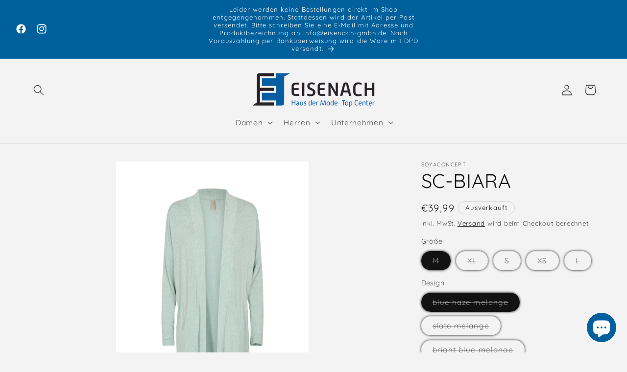

--- FILE ---
content_type: text/html; charset=utf-8
request_url: https://www.eisenachalsfeld.de/products/sc-biara-1
body_size: 32055
content:
<!doctype html>
<html class="no-js" lang="de">
  <head>
    <meta charset="utf-8">
    <meta http-equiv="X-UA-Compatible" content="IE=edge">
    <meta name="viewport" content="width=device-width,initial-scale=1">
    <meta name="theme-color" content="">
    <link rel="canonical" href="https://www.eisenachalsfeld.de/products/sc-biara-1"><link rel="icon" type="image/png" href="//www.eisenachalsfeld.de/cdn/shop/files/Eisenach_Logo_Kopie.png?crop=center&height=32&v=1698933159&width=32"><link rel="preconnect" href="https://fonts.shopifycdn.com" crossorigin><title>
      SC-BIARA
 &ndash; Eisenach Haus der Mode &amp; Top Center</title>

    
      <meta name="description" content="74% SUSTAINABLE VISCOSE_21% POLYESTER_5% ELASTHANE">
    

    

<meta property="og:site_name" content="Eisenach Haus der Mode &amp; Top Center">
<meta property="og:url" content="https://www.eisenachalsfeld.de/products/sc-biara-1">
<meta property="og:title" content="SC-BIARA">
<meta property="og:type" content="product">
<meta property="og:description" content="74% SUSTAINABLE VISCOSE_21% POLYESTER_5% ELASTHANE"><meta property="og:image" content="http://www.eisenachalsfeld.de/cdn/shop/files/64882407a2330e0011a72f51.jpg?v=1690013979">
  <meta property="og:image:secure_url" content="https://www.eisenachalsfeld.de/cdn/shop/files/64882407a2330e0011a72f51.jpg?v=1690013979">
  <meta property="og:image:width" content="1429">
  <meta property="og:image:height" content="2000"><meta property="og:price:amount" content="39,99">
  <meta property="og:price:currency" content="EUR"><meta name="twitter:card" content="summary_large_image">
<meta name="twitter:title" content="SC-BIARA">
<meta name="twitter:description" content="74% SUSTAINABLE VISCOSE_21% POLYESTER_5% ELASTHANE">


    <script src="//www.eisenachalsfeld.de/cdn/shop/t/32/assets/constants.js?v=58251544750838685771699441713" defer="defer"></script>
    <script src="//www.eisenachalsfeld.de/cdn/shop/t/32/assets/pubsub.js?v=158357773527763999511699441713" defer="defer"></script>
    <script src="//www.eisenachalsfeld.de/cdn/shop/t/32/assets/global.js?v=40820548392383841591699441713" defer="defer"></script><script src="//www.eisenachalsfeld.de/cdn/shop/t/32/assets/animations.js?v=88693664871331136111699441712" defer="defer"></script><script>window.performance && window.performance.mark && window.performance.mark('shopify.content_for_header.start');</script><meta name="google-site-verification" content="k0-VdqjEO8fGEXdZjZKuxDBqrU36Yl-xkdRrtam5tNY">
<meta name="google-site-verification" content="dz5bev-UKd8miY-sAUn5Nv5l9FPZAIcV3XfxIws8X9I">
<meta name="google-site-verification" content="elFNCj034wbNlyJGFffqi2ZC7ZeSJmaOEsYpGdYY2fs">
<meta id="shopify-digital-wallet" name="shopify-digital-wallet" content="/54898622614/digital_wallets/dialog">
<link rel="alternate" type="application/json+oembed" href="https://www.eisenachalsfeld.de/products/sc-biara-1.oembed">
<script async="async" src="/checkouts/internal/preloads.js?locale=de-DE"></script>
<script id="shopify-features" type="application/json">{"accessToken":"36e313f16b6c2efb117f4c4a87f844fa","betas":["rich-media-storefront-analytics"],"domain":"www.eisenachalsfeld.de","predictiveSearch":true,"shopId":54898622614,"locale":"de"}</script>
<script>var Shopify = Shopify || {};
Shopify.shop = "eisenach-gmbh.myshopify.com";
Shopify.locale = "de";
Shopify.currency = {"active":"EUR","rate":"1.0"};
Shopify.country = "DE";
Shopify.theme = {"name":"Aktualisierte Kopie von Onlineshop 2.8","id":144666296587,"schema_name":"Dawn","schema_version":"12.0.0","theme_store_id":887,"role":"main"};
Shopify.theme.handle = "null";
Shopify.theme.style = {"id":null,"handle":null};
Shopify.cdnHost = "www.eisenachalsfeld.de/cdn";
Shopify.routes = Shopify.routes || {};
Shopify.routes.root = "/";</script>
<script type="module">!function(o){(o.Shopify=o.Shopify||{}).modules=!0}(window);</script>
<script>!function(o){function n(){var o=[];function n(){o.push(Array.prototype.slice.apply(arguments))}return n.q=o,n}var t=o.Shopify=o.Shopify||{};t.loadFeatures=n(),t.autoloadFeatures=n()}(window);</script>
<script id="shop-js-analytics" type="application/json">{"pageType":"product"}</script>
<script defer="defer" async type="module" src="//www.eisenachalsfeld.de/cdn/shopifycloud/shop-js/modules/v2/client.init-shop-cart-sync_e98Ab_XN.de.esm.js"></script>
<script defer="defer" async type="module" src="//www.eisenachalsfeld.de/cdn/shopifycloud/shop-js/modules/v2/chunk.common_Pcw9EP95.esm.js"></script>
<script defer="defer" async type="module" src="//www.eisenachalsfeld.de/cdn/shopifycloud/shop-js/modules/v2/chunk.modal_CzmY4ZhL.esm.js"></script>
<script type="module">
  await import("//www.eisenachalsfeld.de/cdn/shopifycloud/shop-js/modules/v2/client.init-shop-cart-sync_e98Ab_XN.de.esm.js");
await import("//www.eisenachalsfeld.de/cdn/shopifycloud/shop-js/modules/v2/chunk.common_Pcw9EP95.esm.js");
await import("//www.eisenachalsfeld.de/cdn/shopifycloud/shop-js/modules/v2/chunk.modal_CzmY4ZhL.esm.js");

  window.Shopify.SignInWithShop?.initShopCartSync?.({"fedCMEnabled":true,"windoidEnabled":true});

</script>
<script>(function() {
  var isLoaded = false;
  function asyncLoad() {
    if (isLoaded) return;
    isLoaded = true;
    var urls = ["https:\/\/cloudsearch-1f874.kxcdn.com\/shopify.js?srp=\/a\/search\u0026shop=eisenach-gmbh.myshopify.com","https:\/\/cdn.nfcube.com\/instafeed-318cf6971bcd5210d181bf270111be18.js?shop=eisenach-gmbh.myshopify.com"];
    for (var i = 0; i < urls.length; i++) {
      var s = document.createElement('script');
      s.type = 'text/javascript';
      s.async = true;
      s.src = urls[i];
      var x = document.getElementsByTagName('script')[0];
      x.parentNode.insertBefore(s, x);
    }
  };
  if(window.attachEvent) {
    window.attachEvent('onload', asyncLoad);
  } else {
    window.addEventListener('load', asyncLoad, false);
  }
})();</script>
<script id="__st">var __st={"a":54898622614,"offset":3600,"reqid":"ef5d237a-b868-4d53-962b-74e2270da3e8-1769507979","pageurl":"www.eisenachalsfeld.de\/products\/sc-biara-1","u":"8a2e978971b5","p":"product","rtyp":"product","rid":7385467453590};</script>
<script>window.ShopifyPaypalV4VisibilityTracking = true;</script>
<script id="captcha-bootstrap">!function(){'use strict';const t='contact',e='account',n='new_comment',o=[[t,t],['blogs',n],['comments',n],[t,'customer']],c=[[e,'customer_login'],[e,'guest_login'],[e,'recover_customer_password'],[e,'create_customer']],r=t=>t.map((([t,e])=>`form[action*='/${t}']:not([data-nocaptcha='true']) input[name='form_type'][value='${e}']`)).join(','),a=t=>()=>t?[...document.querySelectorAll(t)].map((t=>t.form)):[];function s(){const t=[...o],e=r(t);return a(e)}const i='password',u='form_key',d=['recaptcha-v3-token','g-recaptcha-response','h-captcha-response',i],f=()=>{try{return window.sessionStorage}catch{return}},m='__shopify_v',_=t=>t.elements[u];function p(t,e,n=!1){try{const o=window.sessionStorage,c=JSON.parse(o.getItem(e)),{data:r}=function(t){const{data:e,action:n}=t;return t[m]||n?{data:e,action:n}:{data:t,action:n}}(c);for(const[e,n]of Object.entries(r))t.elements[e]&&(t.elements[e].value=n);n&&o.removeItem(e)}catch(o){console.error('form repopulation failed',{error:o})}}const l='form_type',E='cptcha';function T(t){t.dataset[E]=!0}const w=window,h=w.document,L='Shopify',v='ce_forms',y='captcha';let A=!1;((t,e)=>{const n=(g='f06e6c50-85a8-45c8-87d0-21a2b65856fe',I='https://cdn.shopify.com/shopifycloud/storefront-forms-hcaptcha/ce_storefront_forms_captcha_hcaptcha.v1.5.2.iife.js',D={infoText:'Durch hCaptcha geschützt',privacyText:'Datenschutz',termsText:'Allgemeine Geschäftsbedingungen'},(t,e,n)=>{const o=w[L][v],c=o.bindForm;if(c)return c(t,g,e,D).then(n);var r;o.q.push([[t,g,e,D],n]),r=I,A||(h.body.append(Object.assign(h.createElement('script'),{id:'captcha-provider',async:!0,src:r})),A=!0)});var g,I,D;w[L]=w[L]||{},w[L][v]=w[L][v]||{},w[L][v].q=[],w[L][y]=w[L][y]||{},w[L][y].protect=function(t,e){n(t,void 0,e),T(t)},Object.freeze(w[L][y]),function(t,e,n,w,h,L){const[v,y,A,g]=function(t,e,n){const i=e?o:[],u=t?c:[],d=[...i,...u],f=r(d),m=r(i),_=r(d.filter((([t,e])=>n.includes(e))));return[a(f),a(m),a(_),s()]}(w,h,L),I=t=>{const e=t.target;return e instanceof HTMLFormElement?e:e&&e.form},D=t=>v().includes(t);t.addEventListener('submit',(t=>{const e=I(t);if(!e)return;const n=D(e)&&!e.dataset.hcaptchaBound&&!e.dataset.recaptchaBound,o=_(e),c=g().includes(e)&&(!o||!o.value);(n||c)&&t.preventDefault(),c&&!n&&(function(t){try{if(!f())return;!function(t){const e=f();if(!e)return;const n=_(t);if(!n)return;const o=n.value;o&&e.removeItem(o)}(t);const e=Array.from(Array(32),(()=>Math.random().toString(36)[2])).join('');!function(t,e){_(t)||t.append(Object.assign(document.createElement('input'),{type:'hidden',name:u})),t.elements[u].value=e}(t,e),function(t,e){const n=f();if(!n)return;const o=[...t.querySelectorAll(`input[type='${i}']`)].map((({name:t})=>t)),c=[...d,...o],r={};for(const[a,s]of new FormData(t).entries())c.includes(a)||(r[a]=s);n.setItem(e,JSON.stringify({[m]:1,action:t.action,data:r}))}(t,e)}catch(e){console.error('failed to persist form',e)}}(e),e.submit())}));const S=(t,e)=>{t&&!t.dataset[E]&&(n(t,e.some((e=>e===t))),T(t))};for(const o of['focusin','change'])t.addEventListener(o,(t=>{const e=I(t);D(e)&&S(e,y())}));const B=e.get('form_key'),M=e.get(l),P=B&&M;t.addEventListener('DOMContentLoaded',(()=>{const t=y();if(P)for(const e of t)e.elements[l].value===M&&p(e,B);[...new Set([...A(),...v().filter((t=>'true'===t.dataset.shopifyCaptcha))])].forEach((e=>S(e,t)))}))}(h,new URLSearchParams(w.location.search),n,t,e,['guest_login'])})(!0,!0)}();</script>
<script integrity="sha256-4kQ18oKyAcykRKYeNunJcIwy7WH5gtpwJnB7kiuLZ1E=" data-source-attribution="shopify.loadfeatures" defer="defer" src="//www.eisenachalsfeld.de/cdn/shopifycloud/storefront/assets/storefront/load_feature-a0a9edcb.js" crossorigin="anonymous"></script>
<script data-source-attribution="shopify.dynamic_checkout.dynamic.init">var Shopify=Shopify||{};Shopify.PaymentButton=Shopify.PaymentButton||{isStorefrontPortableWallets:!0,init:function(){window.Shopify.PaymentButton.init=function(){};var t=document.createElement("script");t.src="https://www.eisenachalsfeld.de/cdn/shopifycloud/portable-wallets/latest/portable-wallets.de.js",t.type="module",document.head.appendChild(t)}};
</script>
<script data-source-attribution="shopify.dynamic_checkout.buyer_consent">
  function portableWalletsHideBuyerConsent(e){var t=document.getElementById("shopify-buyer-consent"),n=document.getElementById("shopify-subscription-policy-button");t&&n&&(t.classList.add("hidden"),t.setAttribute("aria-hidden","true"),n.removeEventListener("click",e))}function portableWalletsShowBuyerConsent(e){var t=document.getElementById("shopify-buyer-consent"),n=document.getElementById("shopify-subscription-policy-button");t&&n&&(t.classList.remove("hidden"),t.removeAttribute("aria-hidden"),n.addEventListener("click",e))}window.Shopify?.PaymentButton&&(window.Shopify.PaymentButton.hideBuyerConsent=portableWalletsHideBuyerConsent,window.Shopify.PaymentButton.showBuyerConsent=portableWalletsShowBuyerConsent);
</script>
<script data-source-attribution="shopify.dynamic_checkout.cart.bootstrap">document.addEventListener("DOMContentLoaded",(function(){function t(){return document.querySelector("shopify-accelerated-checkout-cart, shopify-accelerated-checkout")}if(t())Shopify.PaymentButton.init();else{new MutationObserver((function(e,n){t()&&(Shopify.PaymentButton.init(),n.disconnect())})).observe(document.body,{childList:!0,subtree:!0})}}));
</script>
<script id="sections-script" data-sections="header" defer="defer" src="//www.eisenachalsfeld.de/cdn/shop/t/32/compiled_assets/scripts.js?v=1208"></script>
<script>window.performance && window.performance.mark && window.performance.mark('shopify.content_for_header.end');</script>


    <style data-shopify>
      @font-face {
  font-family: Quicksand;
  font-weight: 400;
  font-style: normal;
  font-display: swap;
  src: url("//www.eisenachalsfeld.de/cdn/fonts/quicksand/quicksand_n4.bf8322a9d1da765aa396ad7b6eeb81930a6214de.woff2") format("woff2"),
       url("//www.eisenachalsfeld.de/cdn/fonts/quicksand/quicksand_n4.fa4cbd232d3483059e72b11f7239959a64c98426.woff") format("woff");
}

      @font-face {
  font-family: Quicksand;
  font-weight: 700;
  font-style: normal;
  font-display: swap;
  src: url("//www.eisenachalsfeld.de/cdn/fonts/quicksand/quicksand_n7.d375fe11182475f82f7bb6306a0a0e4018995610.woff2") format("woff2"),
       url("//www.eisenachalsfeld.de/cdn/fonts/quicksand/quicksand_n7.8ac2ae2fc4b90ef79aaa7aedb927d39f9f9aa3f4.woff") format("woff");
}

      
      
      @font-face {
  font-family: Quicksand;
  font-weight: 400;
  font-style: normal;
  font-display: swap;
  src: url("//www.eisenachalsfeld.de/cdn/fonts/quicksand/quicksand_n4.bf8322a9d1da765aa396ad7b6eeb81930a6214de.woff2") format("woff2"),
       url("//www.eisenachalsfeld.de/cdn/fonts/quicksand/quicksand_n4.fa4cbd232d3483059e72b11f7239959a64c98426.woff") format("woff");
}


      
        :root,
        .color-background-1 {
          --color-background: 243,243,243;
        
          --gradient-background: #f3f3f3;
        

        

        --color-foreground: 18,18,18;
        --color-background-contrast: 179,179,179;
        --color-shadow: 18,18,18;
        --color-button: 0,96,156;
        --color-button-text: 255,255,255;
        --color-secondary-button: 243,243,243;
        --color-secondary-button-text: 0,0,0;
        --color-link: 0,0,0;
        --color-badge-foreground: 18,18,18;
        --color-badge-background: 243,243,243;
        --color-badge-border: 18,18,18;
        --payment-terms-background-color: rgb(243 243 243);
      }
      
        
        .color-background-2 {
          --color-background: 0,96,156;
        
          --gradient-background: #00609c;
        

        

        --color-foreground: 18,18,18;
        --color-background-contrast: 0,18,29;
        --color-shadow: 243,243,243;
        --color-button: 0,96,156;
        --color-button-text: 243,243,243;
        --color-secondary-button: 0,96,156;
        --color-secondary-button-text: 0,0,0;
        --color-link: 0,0,0;
        --color-badge-foreground: 18,18,18;
        --color-badge-background: 0,96,156;
        --color-badge-border: 18,18,18;
        --payment-terms-background-color: rgb(0 96 156);
      }
      
        
        .color-inverse {
          --color-background: 18,18,18;
        
          --gradient-background: #121212;
        

        

        --color-foreground: 255,255,255;
        --color-background-contrast: 146,146,146;
        --color-shadow: 18,18,18;
        --color-button: 255,255,255;
        --color-button-text: 18,18,18;
        --color-secondary-button: 18,18,18;
        --color-secondary-button-text: 255,255,255;
        --color-link: 255,255,255;
        --color-badge-foreground: 255,255,255;
        --color-badge-background: 18,18,18;
        --color-badge-border: 255,255,255;
        --payment-terms-background-color: rgb(18 18 18);
      }
      
        
        .color-accent-1 {
          --color-background: 0,96,156;
        
          --gradient-background: #00609c;
        

        

        --color-foreground: 255,255,255;
        --color-background-contrast: 0,18,29;
        --color-shadow: 18,18,18;
        --color-button: 255,255,255;
        --color-button-text: 0,96,156;
        --color-secondary-button: 0,96,156;
        --color-secondary-button-text: 255,255,255;
        --color-link: 255,255,255;
        --color-badge-foreground: 255,255,255;
        --color-badge-background: 0,96,156;
        --color-badge-border: 255,255,255;
        --payment-terms-background-color: rgb(0 96 156);
      }
      
        
        .color-accent-2 {
          --color-background: 0,96,156;
        
          --gradient-background: #00609c;
        

        

        --color-foreground: 255,255,255;
        --color-background-contrast: 0,18,29;
        --color-shadow: 18,18,18;
        --color-button: 243,243,243;
        --color-button-text: 0,96,156;
        --color-secondary-button: 0,96,156;
        --color-secondary-button-text: 0,0,0;
        --color-link: 0,0,0;
        --color-badge-foreground: 255,255,255;
        --color-badge-background: 0,96,156;
        --color-badge-border: 255,255,255;
        --payment-terms-background-color: rgb(0 96 156);
      }
      

      body, .color-background-1, .color-background-2, .color-inverse, .color-accent-1, .color-accent-2 {
        color: rgba(var(--color-foreground), 0.75);
        background-color: rgb(var(--color-background));
      }

      :root {
        --font-body-family: Quicksand, sans-serif;
        --font-body-style: normal;
        --font-body-weight: 400;
        --font-body-weight-bold: 700;

        --font-heading-family: Quicksand, sans-serif;
        --font-heading-style: normal;
        --font-heading-weight: 400;

        --font-body-scale: 1.1;
        --font-heading-scale: 0.9090909090909091;

        --media-padding: px;
        --media-border-opacity: 0.05;
        --media-border-width: 0px;
        --media-radius: 0px;
        --media-shadow-opacity: 0.0;
        --media-shadow-horizontal-offset: 2px;
        --media-shadow-vertical-offset: 2px;
        --media-shadow-blur-radius: 0px;
        --media-shadow-visible: 0;

        --page-width: 120rem;
        --page-width-margin: 0rem;

        --product-card-image-padding: 0.0rem;
        --product-card-corner-radius: 0.0rem;
        --product-card-text-alignment: left;
        --product-card-border-width: 0.0rem;
        --product-card-border-opacity: 0.0;
        --product-card-shadow-opacity: 0.1;
        --product-card-shadow-visible: 1;
        --product-card-shadow-horizontal-offset: 0.0rem;
        --product-card-shadow-vertical-offset: 0.0rem;
        --product-card-shadow-blur-radius: 0.0rem;

        --collection-card-image-padding: 0.0rem;
        --collection-card-corner-radius: 0.0rem;
        --collection-card-text-alignment: left;
        --collection-card-border-width: 0.0rem;
        --collection-card-border-opacity: 0.0;
        --collection-card-shadow-opacity: 0.1;
        --collection-card-shadow-visible: 1;
        --collection-card-shadow-horizontal-offset: 0.0rem;
        --collection-card-shadow-vertical-offset: 0.0rem;
        --collection-card-shadow-blur-radius: 0.0rem;

        --blog-card-image-padding: 0.0rem;
        --blog-card-corner-radius: 0.0rem;
        --blog-card-text-alignment: left;
        --blog-card-border-width: 0.0rem;
        --blog-card-border-opacity: 0.0;
        --blog-card-shadow-opacity: 0.1;
        --blog-card-shadow-visible: 1;
        --blog-card-shadow-horizontal-offset: 0.0rem;
        --blog-card-shadow-vertical-offset: 0.0rem;
        --blog-card-shadow-blur-radius: 0.0rem;

        --badge-corner-radius: 4.0rem;

        --popup-border-width: 1px;
        --popup-border-opacity: 0.1;
        --popup-corner-radius: 0px;
        --popup-shadow-opacity: 1.0;
        --popup-shadow-horizontal-offset: 2px;
        --popup-shadow-vertical-offset: 2px;
        --popup-shadow-blur-radius: 5px;

        --drawer-border-width: 1px;
        --drawer-border-opacity: 0.1;
        --drawer-shadow-opacity: 1.0;
        --drawer-shadow-horizontal-offset: 2px;
        --drawer-shadow-vertical-offset: 2px;
        --drawer-shadow-blur-radius: 5px;

        --spacing-sections-desktop: 0px;
        --spacing-sections-mobile: 0px;

        --grid-desktop-vertical-spacing: 8px;
        --grid-desktop-horizontal-spacing: 8px;
        --grid-mobile-vertical-spacing: 4px;
        --grid-mobile-horizontal-spacing: 4px;

        --text-boxes-border-opacity: 0.0;
        --text-boxes-border-width: 0px;
        --text-boxes-radius: 0px;
        --text-boxes-shadow-opacity: 0.0;
        --text-boxes-shadow-visible: 0;
        --text-boxes-shadow-horizontal-offset: 0px;
        --text-boxes-shadow-vertical-offset: 0px;
        --text-boxes-shadow-blur-radius: 5px;

        --buttons-radius: 0px;
        --buttons-radius-outset: 0px;
        --buttons-border-width: 1px;
        --buttons-border-opacity: 1.0;
        --buttons-shadow-opacity: 1.0;
        --buttons-shadow-visible: 1;
        --buttons-shadow-horizontal-offset: 2px;
        --buttons-shadow-vertical-offset: 2px;
        --buttons-shadow-blur-radius: 5px;
        --buttons-border-offset: 0.3px;

        --inputs-radius: 0px;
        --inputs-border-width: 1px;
        --inputs-border-opacity: 0.55;
        --inputs-shadow-opacity: 0.45;
        --inputs-shadow-horizontal-offset: 2px;
        --inputs-margin-offset: 2px;
        --inputs-shadow-vertical-offset: 2px;
        --inputs-shadow-blur-radius: 5px;
        --inputs-radius-outset: 0px;

        --variant-pills-radius: 40px;
        --variant-pills-border-width: 1px;
        --variant-pills-border-opacity: 0.55;
        --variant-pills-shadow-opacity: 1.0;
        --variant-pills-shadow-horizontal-offset: 0px;
        --variant-pills-shadow-vertical-offset: 0px;
        --variant-pills-shadow-blur-radius: 5px;
      }

      *,
      *::before,
      *::after {
        box-sizing: inherit;
      }

      html {
        box-sizing: border-box;
        font-size: calc(var(--font-body-scale) * 62.5%);
        height: 100%;
      }

      body {
        display: grid;
        grid-template-rows: auto auto 1fr auto;
        grid-template-columns: 100%;
        min-height: 100%;
        margin: 0;
        font-size: 1.5rem;
        letter-spacing: 0.06rem;
        line-height: calc(1 + 0.8 / var(--font-body-scale));
        font-family: var(--font-body-family);
        font-style: var(--font-body-style);
        font-weight: var(--font-body-weight);
      }

      @media screen and (min-width: 750px) {
        body {
          font-size: 1.6rem;
        }
      }
    </style>

    <link href="//www.eisenachalsfeld.de/cdn/shop/t/32/assets/base.css?v=22615539281115885671699441712" rel="stylesheet" type="text/css" media="all" />
<link rel="preload" as="font" href="//www.eisenachalsfeld.de/cdn/fonts/quicksand/quicksand_n4.bf8322a9d1da765aa396ad7b6eeb81930a6214de.woff2" type="font/woff2" crossorigin><link rel="preload" as="font" href="//www.eisenachalsfeld.de/cdn/fonts/quicksand/quicksand_n4.bf8322a9d1da765aa396ad7b6eeb81930a6214de.woff2" type="font/woff2" crossorigin><link
        rel="stylesheet"
        href="//www.eisenachalsfeld.de/cdn/shop/t/32/assets/component-predictive-search.css?v=118923337488134913561699441713"
        media="print"
        onload="this.media='all'"
      ><script>
      document.documentElement.className = document.documentElement.className.replace('no-js', 'js');
      if (Shopify.designMode) {
        document.documentElement.classList.add('shopify-design-mode');
      }
    </script>
  <script src="https://cdn.shopify.com/extensions/e8878072-2f6b-4e89-8082-94b04320908d/inbox-1254/assets/inbox-chat-loader.js" type="text/javascript" defer="defer"></script>
<link href="https://monorail-edge.shopifysvc.com" rel="dns-prefetch">
<script>(function(){if ("sendBeacon" in navigator && "performance" in window) {try {var session_token_from_headers = performance.getEntriesByType('navigation')[0].serverTiming.find(x => x.name == '_s').description;} catch {var session_token_from_headers = undefined;}var session_cookie_matches = document.cookie.match(/_shopify_s=([^;]*)/);var session_token_from_cookie = session_cookie_matches && session_cookie_matches.length === 2 ? session_cookie_matches[1] : "";var session_token = session_token_from_headers || session_token_from_cookie || "";function handle_abandonment_event(e) {var entries = performance.getEntries().filter(function(entry) {return /monorail-edge.shopifysvc.com/.test(entry.name);});if (!window.abandonment_tracked && entries.length === 0) {window.abandonment_tracked = true;var currentMs = Date.now();var navigation_start = performance.timing.navigationStart;var payload = {shop_id: 54898622614,url: window.location.href,navigation_start,duration: currentMs - navigation_start,session_token,page_type: "product"};window.navigator.sendBeacon("https://monorail-edge.shopifysvc.com/v1/produce", JSON.stringify({schema_id: "online_store_buyer_site_abandonment/1.1",payload: payload,metadata: {event_created_at_ms: currentMs,event_sent_at_ms: currentMs}}));}}window.addEventListener('pagehide', handle_abandonment_event);}}());</script>
<script id="web-pixels-manager-setup">(function e(e,d,r,n,o){if(void 0===o&&(o={}),!Boolean(null===(a=null===(i=window.Shopify)||void 0===i?void 0:i.analytics)||void 0===a?void 0:a.replayQueue)){var i,a;window.Shopify=window.Shopify||{};var t=window.Shopify;t.analytics=t.analytics||{};var s=t.analytics;s.replayQueue=[],s.publish=function(e,d,r){return s.replayQueue.push([e,d,r]),!0};try{self.performance.mark("wpm:start")}catch(e){}var l=function(){var e={modern:/Edge?\/(1{2}[4-9]|1[2-9]\d|[2-9]\d{2}|\d{4,})\.\d+(\.\d+|)|Firefox\/(1{2}[4-9]|1[2-9]\d|[2-9]\d{2}|\d{4,})\.\d+(\.\d+|)|Chrom(ium|e)\/(9{2}|\d{3,})\.\d+(\.\d+|)|(Maci|X1{2}).+ Version\/(15\.\d+|(1[6-9]|[2-9]\d|\d{3,})\.\d+)([,.]\d+|)( \(\w+\)|)( Mobile\/\w+|) Safari\/|Chrome.+OPR\/(9{2}|\d{3,})\.\d+\.\d+|(CPU[ +]OS|iPhone[ +]OS|CPU[ +]iPhone|CPU IPhone OS|CPU iPad OS)[ +]+(15[._]\d+|(1[6-9]|[2-9]\d|\d{3,})[._]\d+)([._]\d+|)|Android:?[ /-](13[3-9]|1[4-9]\d|[2-9]\d{2}|\d{4,})(\.\d+|)(\.\d+|)|Android.+Firefox\/(13[5-9]|1[4-9]\d|[2-9]\d{2}|\d{4,})\.\d+(\.\d+|)|Android.+Chrom(ium|e)\/(13[3-9]|1[4-9]\d|[2-9]\d{2}|\d{4,})\.\d+(\.\d+|)|SamsungBrowser\/([2-9]\d|\d{3,})\.\d+/,legacy:/Edge?\/(1[6-9]|[2-9]\d|\d{3,})\.\d+(\.\d+|)|Firefox\/(5[4-9]|[6-9]\d|\d{3,})\.\d+(\.\d+|)|Chrom(ium|e)\/(5[1-9]|[6-9]\d|\d{3,})\.\d+(\.\d+|)([\d.]+$|.*Safari\/(?![\d.]+ Edge\/[\d.]+$))|(Maci|X1{2}).+ Version\/(10\.\d+|(1[1-9]|[2-9]\d|\d{3,})\.\d+)([,.]\d+|)( \(\w+\)|)( Mobile\/\w+|) Safari\/|Chrome.+OPR\/(3[89]|[4-9]\d|\d{3,})\.\d+\.\d+|(CPU[ +]OS|iPhone[ +]OS|CPU[ +]iPhone|CPU IPhone OS|CPU iPad OS)[ +]+(10[._]\d+|(1[1-9]|[2-9]\d|\d{3,})[._]\d+)([._]\d+|)|Android:?[ /-](13[3-9]|1[4-9]\d|[2-9]\d{2}|\d{4,})(\.\d+|)(\.\d+|)|Mobile Safari.+OPR\/([89]\d|\d{3,})\.\d+\.\d+|Android.+Firefox\/(13[5-9]|1[4-9]\d|[2-9]\d{2}|\d{4,})\.\d+(\.\d+|)|Android.+Chrom(ium|e)\/(13[3-9]|1[4-9]\d|[2-9]\d{2}|\d{4,})\.\d+(\.\d+|)|Android.+(UC? ?Browser|UCWEB|U3)[ /]?(15\.([5-9]|\d{2,})|(1[6-9]|[2-9]\d|\d{3,})\.\d+)\.\d+|SamsungBrowser\/(5\.\d+|([6-9]|\d{2,})\.\d+)|Android.+MQ{2}Browser\/(14(\.(9|\d{2,})|)|(1[5-9]|[2-9]\d|\d{3,})(\.\d+|))(\.\d+|)|K[Aa][Ii]OS\/(3\.\d+|([4-9]|\d{2,})\.\d+)(\.\d+|)/},d=e.modern,r=e.legacy,n=navigator.userAgent;return n.match(d)?"modern":n.match(r)?"legacy":"unknown"}(),u="modern"===l?"modern":"legacy",c=(null!=n?n:{modern:"",legacy:""})[u],f=function(e){return[e.baseUrl,"/wpm","/b",e.hashVersion,"modern"===e.buildTarget?"m":"l",".js"].join("")}({baseUrl:d,hashVersion:r,buildTarget:u}),m=function(e){var d=e.version,r=e.bundleTarget,n=e.surface,o=e.pageUrl,i=e.monorailEndpoint;return{emit:function(e){var a=e.status,t=e.errorMsg,s=(new Date).getTime(),l=JSON.stringify({metadata:{event_sent_at_ms:s},events:[{schema_id:"web_pixels_manager_load/3.1",payload:{version:d,bundle_target:r,page_url:o,status:a,surface:n,error_msg:t},metadata:{event_created_at_ms:s}}]});if(!i)return console&&console.warn&&console.warn("[Web Pixels Manager] No Monorail endpoint provided, skipping logging."),!1;try{return self.navigator.sendBeacon.bind(self.navigator)(i,l)}catch(e){}var u=new XMLHttpRequest;try{return u.open("POST",i,!0),u.setRequestHeader("Content-Type","text/plain"),u.send(l),!0}catch(e){return console&&console.warn&&console.warn("[Web Pixels Manager] Got an unhandled error while logging to Monorail."),!1}}}}({version:r,bundleTarget:l,surface:e.surface,pageUrl:self.location.href,monorailEndpoint:e.monorailEndpoint});try{o.browserTarget=l,function(e){var d=e.src,r=e.async,n=void 0===r||r,o=e.onload,i=e.onerror,a=e.sri,t=e.scriptDataAttributes,s=void 0===t?{}:t,l=document.createElement("script"),u=document.querySelector("head"),c=document.querySelector("body");if(l.async=n,l.src=d,a&&(l.integrity=a,l.crossOrigin="anonymous"),s)for(var f in s)if(Object.prototype.hasOwnProperty.call(s,f))try{l.dataset[f]=s[f]}catch(e){}if(o&&l.addEventListener("load",o),i&&l.addEventListener("error",i),u)u.appendChild(l);else{if(!c)throw new Error("Did not find a head or body element to append the script");c.appendChild(l)}}({src:f,async:!0,onload:function(){if(!function(){var e,d;return Boolean(null===(d=null===(e=window.Shopify)||void 0===e?void 0:e.analytics)||void 0===d?void 0:d.initialized)}()){var d=window.webPixelsManager.init(e)||void 0;if(d){var r=window.Shopify.analytics;r.replayQueue.forEach((function(e){var r=e[0],n=e[1],o=e[2];d.publishCustomEvent(r,n,o)})),r.replayQueue=[],r.publish=d.publishCustomEvent,r.visitor=d.visitor,r.initialized=!0}}},onerror:function(){return m.emit({status:"failed",errorMsg:"".concat(f," has failed to load")})},sri:function(e){var d=/^sha384-[A-Za-z0-9+/=]+$/;return"string"==typeof e&&d.test(e)}(c)?c:"",scriptDataAttributes:o}),m.emit({status:"loading"})}catch(e){m.emit({status:"failed",errorMsg:(null==e?void 0:e.message)||"Unknown error"})}}})({shopId: 54898622614,storefrontBaseUrl: "https://www.eisenachalsfeld.de",extensionsBaseUrl: "https://extensions.shopifycdn.com/cdn/shopifycloud/web-pixels-manager",monorailEndpoint: "https://monorail-edge.shopifysvc.com/unstable/produce_batch",surface: "storefront-renderer",enabledBetaFlags: ["2dca8a86"],webPixelsConfigList: [{"id":"385351947","configuration":"{\"pixel_id\":\"511923606403980\",\"pixel_type\":\"facebook_pixel\",\"metaapp_system_user_token\":\"-\"}","eventPayloadVersion":"v1","runtimeContext":"OPEN","scriptVersion":"ca16bc87fe92b6042fbaa3acc2fbdaa6","type":"APP","apiClientId":2329312,"privacyPurposes":["ANALYTICS","MARKETING","SALE_OF_DATA"],"dataSharingAdjustments":{"protectedCustomerApprovalScopes":["read_customer_address","read_customer_email","read_customer_name","read_customer_personal_data","read_customer_phone"]}},{"id":"shopify-app-pixel","configuration":"{}","eventPayloadVersion":"v1","runtimeContext":"STRICT","scriptVersion":"0450","apiClientId":"shopify-pixel","type":"APP","privacyPurposes":["ANALYTICS","MARKETING"]},{"id":"shopify-custom-pixel","eventPayloadVersion":"v1","runtimeContext":"LAX","scriptVersion":"0450","apiClientId":"shopify-pixel","type":"CUSTOM","privacyPurposes":["ANALYTICS","MARKETING"]}],isMerchantRequest: false,initData: {"shop":{"name":"Eisenach Haus der Mode \u0026 Top Center","paymentSettings":{"currencyCode":"EUR"},"myshopifyDomain":"eisenach-gmbh.myshopify.com","countryCode":"DE","storefrontUrl":"https:\/\/www.eisenachalsfeld.de"},"customer":null,"cart":null,"checkout":null,"productVariants":[{"price":{"amount":39.99,"currencyCode":"EUR"},"product":{"title":"SC-BIARA","vendor":"Soyaconcept","id":"7385467453590","untranslatedTitle":"SC-BIARA","url":"\/products\/sc-biara-1","type":""},"id":"41489329324182","image":{"src":"\/\/www.eisenachalsfeld.de\/cdn\/shop\/products\/61a6adc58fba8900110e5161.jpg?v=1645690418"},"sku":"100567772","title":"M \/ blue haze melange","untranslatedTitle":"M \/ blue haze melange"},{"price":{"amount":39.99,"currencyCode":"EUR"},"product":{"title":"SC-BIARA","vendor":"Soyaconcept","id":"7385467453590","untranslatedTitle":"SC-BIARA","url":"\/products\/sc-biara-1","type":""},"id":"41489330110614","image":{"src":"\/\/www.eisenachalsfeld.de\/cdn\/shop\/products\/61a6adc58fba8900110e5161.jpg?v=1645690418"},"sku":"100567772","title":"XL \/ blue haze melange","untranslatedTitle":"XL \/ blue haze melange"},{"price":{"amount":39.99,"currencyCode":"EUR"},"product":{"title":"SC-BIARA","vendor":"Soyaconcept","id":"7385467453590","untranslatedTitle":"SC-BIARA","url":"\/products\/sc-biara-1","type":""},"id":"41489330208918","image":{"src":"\/\/www.eisenachalsfeld.de\/cdn\/shop\/products\/61a6adc58fba8900110e5161.jpg?v=1645690418"},"sku":"100567772","title":"S \/ blue haze melange","untranslatedTitle":"S \/ blue haze melange"},{"price":{"amount":39.99,"currencyCode":"EUR"},"product":{"title":"SC-BIARA","vendor":"Soyaconcept","id":"7385467453590","untranslatedTitle":"SC-BIARA","url":"\/products\/sc-biara-1","type":""},"id":"41489330602134","image":{"src":"\/\/www.eisenachalsfeld.de\/cdn\/shop\/products\/61a6adc58fba8900110e5161.jpg?v=1645690418"},"sku":"100567772","title":"XS \/ blue haze melange","untranslatedTitle":"XS \/ blue haze melange"},{"price":{"amount":39.99,"currencyCode":"EUR"},"product":{"title":"SC-BIARA","vendor":"Soyaconcept","id":"7385467453590","untranslatedTitle":"SC-BIARA","url":"\/products\/sc-biara-1","type":""},"id":"41489330864278","image":{"src":"\/\/www.eisenachalsfeld.de\/cdn\/shop\/products\/61a6adc58fba8900110e5161.jpg?v=1645690418"},"sku":"100567772","title":"L \/ blue haze melange","untranslatedTitle":"L \/ blue haze melange"},{"price":{"amount":39.99,"currencyCode":"EUR"},"product":{"title":"SC-BIARA","vendor":"Soyaconcept","id":"7385467453590","untranslatedTitle":"SC-BIARA","url":"\/products\/sc-biara-1","type":""},"id":"43595372953867","image":{"src":"\/\/www.eisenachalsfeld.de\/cdn\/shop\/products\/62c7f2e813791a00113c4c12.jpg?v=1661428556"},"sku":"100580491","title":"L \/ slate melange","untranslatedTitle":"L \/ slate melange"},{"price":{"amount":39.99,"currencyCode":"EUR"},"product":{"title":"SC-BIARA","vendor":"Soyaconcept","id":"7385467453590","untranslatedTitle":"SC-BIARA","url":"\/products\/sc-biara-1","type":""},"id":"43595373117707","image":{"src":"\/\/www.eisenachalsfeld.de\/cdn\/shop\/products\/62c7f2e813791a00113c4c12.jpg?v=1661428556"},"sku":"100580491","title":"M \/ slate melange","untranslatedTitle":"M \/ slate melange"},{"price":{"amount":39.99,"currencyCode":"EUR"},"product":{"title":"SC-BIARA","vendor":"Soyaconcept","id":"7385467453590","untranslatedTitle":"SC-BIARA","url":"\/products\/sc-biara-1","type":""},"id":"43595373150475","image":{"src":"\/\/www.eisenachalsfeld.de\/cdn\/shop\/products\/62c7f2e813791a00113c4c12.jpg?v=1661428556"},"sku":"100580491","title":"S \/ slate melange","untranslatedTitle":"S \/ slate melange"},{"price":{"amount":39.99,"currencyCode":"EUR"},"product":{"title":"SC-BIARA","vendor":"Soyaconcept","id":"7385467453590","untranslatedTitle":"SC-BIARA","url":"\/products\/sc-biara-1","type":""},"id":"43595373183243","image":{"src":"\/\/www.eisenachalsfeld.de\/cdn\/shop\/products\/62c7f2e813791a00113c4c12.jpg?v=1661428556"},"sku":"100580491","title":"XL \/ slate melange","untranslatedTitle":"XL \/ slate melange"},{"price":{"amount":39.99,"currencyCode":"EUR"},"product":{"title":"SC-BIARA","vendor":"Soyaconcept","id":"7385467453590","untranslatedTitle":"SC-BIARA","url":"\/products\/sc-biara-1","type":""},"id":"43595373248779","image":{"src":"\/\/www.eisenachalsfeld.de\/cdn\/shop\/products\/62c7f2e813791a00113c4c12.jpg?v=1661428556"},"sku":"100580491","title":"XS \/ slate melange","untranslatedTitle":"XS \/ slate melange"},{"price":{"amount":39.99,"currencyCode":"EUR"},"product":{"title":"SC-BIARA","vendor":"Soyaconcept","id":"7385467453590","untranslatedTitle":"SC-BIARA","url":"\/products\/sc-biara-1","type":""},"id":"44488864891147","image":{"src":"\/\/www.eisenachalsfeld.de\/cdn\/shop\/files\/64882407a2330e0011a72f51.jpg?v=1690013979"},"sku":"100608748","title":"L \/ bright blue melange","untranslatedTitle":"L \/ bright blue melange"},{"price":{"amount":39.99,"currencyCode":"EUR"},"product":{"title":"SC-BIARA","vendor":"Soyaconcept","id":"7385467453590","untranslatedTitle":"SC-BIARA","url":"\/products\/sc-biara-1","type":""},"id":"44488864956683","image":{"src":"\/\/www.eisenachalsfeld.de\/cdn\/shop\/files\/64882407a2330e0011a72f51.jpg?v=1690013979"},"sku":"100608748","title":"M \/ bright blue melange","untranslatedTitle":"M \/ bright blue melange"},{"price":{"amount":39.99,"currencyCode":"EUR"},"product":{"title":"SC-BIARA","vendor":"Soyaconcept","id":"7385467453590","untranslatedTitle":"SC-BIARA","url":"\/products\/sc-biara-1","type":""},"id":"44488865120523","image":{"src":"\/\/www.eisenachalsfeld.de\/cdn\/shop\/files\/64882407a2330e0011a72f51.jpg?v=1690013979"},"sku":"100608748","title":"S \/ bright blue melange","untranslatedTitle":"S \/ bright blue melange"},{"price":{"amount":39.99,"currencyCode":"EUR"},"product":{"title":"SC-BIARA","vendor":"Soyaconcept","id":"7385467453590","untranslatedTitle":"SC-BIARA","url":"\/products\/sc-biara-1","type":""},"id":"44488865153291","image":{"src":"\/\/www.eisenachalsfeld.de\/cdn\/shop\/files\/64882407a2330e0011a72f51.jpg?v=1690013979"},"sku":"100608748","title":"XL \/ bright blue melange","untranslatedTitle":"XL \/ bright blue melange"},{"price":{"amount":39.99,"currencyCode":"EUR"},"product":{"title":"SC-BIARA","vendor":"Soyaconcept","id":"7385467453590","untranslatedTitle":"SC-BIARA","url":"\/products\/sc-biara-1","type":""},"id":"44488865186059","image":{"src":"\/\/www.eisenachalsfeld.de\/cdn\/shop\/files\/64882407a2330e0011a72f51.jpg?v=1690013979"},"sku":"100608748","title":"XS \/ bright blue melange","untranslatedTitle":"XS \/ bright blue melange"}],"purchasingCompany":null},},"https://www.eisenachalsfeld.de/cdn","fcfee988w5aeb613cpc8e4bc33m6693e112",{"modern":"","legacy":""},{"shopId":"54898622614","storefrontBaseUrl":"https:\/\/www.eisenachalsfeld.de","extensionBaseUrl":"https:\/\/extensions.shopifycdn.com\/cdn\/shopifycloud\/web-pixels-manager","surface":"storefront-renderer","enabledBetaFlags":"[\"2dca8a86\"]","isMerchantRequest":"false","hashVersion":"fcfee988w5aeb613cpc8e4bc33m6693e112","publish":"custom","events":"[[\"page_viewed\",{}],[\"product_viewed\",{\"productVariant\":{\"price\":{\"amount\":39.99,\"currencyCode\":\"EUR\"},\"product\":{\"title\":\"SC-BIARA\",\"vendor\":\"Soyaconcept\",\"id\":\"7385467453590\",\"untranslatedTitle\":\"SC-BIARA\",\"url\":\"\/products\/sc-biara-1\",\"type\":\"\"},\"id\":\"41489329324182\",\"image\":{\"src\":\"\/\/www.eisenachalsfeld.de\/cdn\/shop\/products\/61a6adc58fba8900110e5161.jpg?v=1645690418\"},\"sku\":\"100567772\",\"title\":\"M \/ blue haze melange\",\"untranslatedTitle\":\"M \/ blue haze melange\"}}]]"});</script><script>
  window.ShopifyAnalytics = window.ShopifyAnalytics || {};
  window.ShopifyAnalytics.meta = window.ShopifyAnalytics.meta || {};
  window.ShopifyAnalytics.meta.currency = 'EUR';
  var meta = {"product":{"id":7385467453590,"gid":"gid:\/\/shopify\/Product\/7385467453590","vendor":"Soyaconcept","type":"","handle":"sc-biara-1","variants":[{"id":41489329324182,"price":3999,"name":"SC-BIARA - M \/ blue haze melange","public_title":"M \/ blue haze melange","sku":"100567772"},{"id":41489330110614,"price":3999,"name":"SC-BIARA - XL \/ blue haze melange","public_title":"XL \/ blue haze melange","sku":"100567772"},{"id":41489330208918,"price":3999,"name":"SC-BIARA - S \/ blue haze melange","public_title":"S \/ blue haze melange","sku":"100567772"},{"id":41489330602134,"price":3999,"name":"SC-BIARA - XS \/ blue haze melange","public_title":"XS \/ blue haze melange","sku":"100567772"},{"id":41489330864278,"price":3999,"name":"SC-BIARA - L \/ blue haze melange","public_title":"L \/ blue haze melange","sku":"100567772"},{"id":43595372953867,"price":3999,"name":"SC-BIARA - L \/ slate melange","public_title":"L \/ slate melange","sku":"100580491"},{"id":43595373117707,"price":3999,"name":"SC-BIARA - M \/ slate melange","public_title":"M \/ slate melange","sku":"100580491"},{"id":43595373150475,"price":3999,"name":"SC-BIARA - S \/ slate melange","public_title":"S \/ slate melange","sku":"100580491"},{"id":43595373183243,"price":3999,"name":"SC-BIARA - XL \/ slate melange","public_title":"XL \/ slate melange","sku":"100580491"},{"id":43595373248779,"price":3999,"name":"SC-BIARA - XS \/ slate melange","public_title":"XS \/ slate melange","sku":"100580491"},{"id":44488864891147,"price":3999,"name":"SC-BIARA - L \/ bright blue melange","public_title":"L \/ bright blue melange","sku":"100608748"},{"id":44488864956683,"price":3999,"name":"SC-BIARA - M \/ bright blue melange","public_title":"M \/ bright blue melange","sku":"100608748"},{"id":44488865120523,"price":3999,"name":"SC-BIARA - S \/ bright blue melange","public_title":"S \/ bright blue melange","sku":"100608748"},{"id":44488865153291,"price":3999,"name":"SC-BIARA - XL \/ bright blue melange","public_title":"XL \/ bright blue melange","sku":"100608748"},{"id":44488865186059,"price":3999,"name":"SC-BIARA - XS \/ bright blue melange","public_title":"XS \/ bright blue melange","sku":"100608748"}],"remote":false},"page":{"pageType":"product","resourceType":"product","resourceId":7385467453590,"requestId":"ef5d237a-b868-4d53-962b-74e2270da3e8-1769507979"}};
  for (var attr in meta) {
    window.ShopifyAnalytics.meta[attr] = meta[attr];
  }
</script>
<script class="analytics">
  (function () {
    var customDocumentWrite = function(content) {
      var jquery = null;

      if (window.jQuery) {
        jquery = window.jQuery;
      } else if (window.Checkout && window.Checkout.$) {
        jquery = window.Checkout.$;
      }

      if (jquery) {
        jquery('body').append(content);
      }
    };

    var hasLoggedConversion = function(token) {
      if (token) {
        return document.cookie.indexOf('loggedConversion=' + token) !== -1;
      }
      return false;
    }

    var setCookieIfConversion = function(token) {
      if (token) {
        var twoMonthsFromNow = new Date(Date.now());
        twoMonthsFromNow.setMonth(twoMonthsFromNow.getMonth() + 2);

        document.cookie = 'loggedConversion=' + token + '; expires=' + twoMonthsFromNow;
      }
    }

    var trekkie = window.ShopifyAnalytics.lib = window.trekkie = window.trekkie || [];
    if (trekkie.integrations) {
      return;
    }
    trekkie.methods = [
      'identify',
      'page',
      'ready',
      'track',
      'trackForm',
      'trackLink'
    ];
    trekkie.factory = function(method) {
      return function() {
        var args = Array.prototype.slice.call(arguments);
        args.unshift(method);
        trekkie.push(args);
        return trekkie;
      };
    };
    for (var i = 0; i < trekkie.methods.length; i++) {
      var key = trekkie.methods[i];
      trekkie[key] = trekkie.factory(key);
    }
    trekkie.load = function(config) {
      trekkie.config = config || {};
      trekkie.config.initialDocumentCookie = document.cookie;
      var first = document.getElementsByTagName('script')[0];
      var script = document.createElement('script');
      script.type = 'text/javascript';
      script.onerror = function(e) {
        var scriptFallback = document.createElement('script');
        scriptFallback.type = 'text/javascript';
        scriptFallback.onerror = function(error) {
                var Monorail = {
      produce: function produce(monorailDomain, schemaId, payload) {
        var currentMs = new Date().getTime();
        var event = {
          schema_id: schemaId,
          payload: payload,
          metadata: {
            event_created_at_ms: currentMs,
            event_sent_at_ms: currentMs
          }
        };
        return Monorail.sendRequest("https://" + monorailDomain + "/v1/produce", JSON.stringify(event));
      },
      sendRequest: function sendRequest(endpointUrl, payload) {
        // Try the sendBeacon API
        if (window && window.navigator && typeof window.navigator.sendBeacon === 'function' && typeof window.Blob === 'function' && !Monorail.isIos12()) {
          var blobData = new window.Blob([payload], {
            type: 'text/plain'
          });

          if (window.navigator.sendBeacon(endpointUrl, blobData)) {
            return true;
          } // sendBeacon was not successful

        } // XHR beacon

        var xhr = new XMLHttpRequest();

        try {
          xhr.open('POST', endpointUrl);
          xhr.setRequestHeader('Content-Type', 'text/plain');
          xhr.send(payload);
        } catch (e) {
          console.log(e);
        }

        return false;
      },
      isIos12: function isIos12() {
        return window.navigator.userAgent.lastIndexOf('iPhone; CPU iPhone OS 12_') !== -1 || window.navigator.userAgent.lastIndexOf('iPad; CPU OS 12_') !== -1;
      }
    };
    Monorail.produce('monorail-edge.shopifysvc.com',
      'trekkie_storefront_load_errors/1.1',
      {shop_id: 54898622614,
      theme_id: 144666296587,
      app_name: "storefront",
      context_url: window.location.href,
      source_url: "//www.eisenachalsfeld.de/cdn/s/trekkie.storefront.a804e9514e4efded663580eddd6991fcc12b5451.min.js"});

        };
        scriptFallback.async = true;
        scriptFallback.src = '//www.eisenachalsfeld.de/cdn/s/trekkie.storefront.a804e9514e4efded663580eddd6991fcc12b5451.min.js';
        first.parentNode.insertBefore(scriptFallback, first);
      };
      script.async = true;
      script.src = '//www.eisenachalsfeld.de/cdn/s/trekkie.storefront.a804e9514e4efded663580eddd6991fcc12b5451.min.js';
      first.parentNode.insertBefore(script, first);
    };
    trekkie.load(
      {"Trekkie":{"appName":"storefront","development":false,"defaultAttributes":{"shopId":54898622614,"isMerchantRequest":null,"themeId":144666296587,"themeCityHash":"1012685874529333721","contentLanguage":"de","currency":"EUR","eventMetadataId":"033118f9-b24b-4a11-a9a2-2c5b05589735"},"isServerSideCookieWritingEnabled":true,"monorailRegion":"shop_domain","enabledBetaFlags":["65f19447"]},"Session Attribution":{},"S2S":{"facebookCapiEnabled":true,"source":"trekkie-storefront-renderer","apiClientId":580111}}
    );

    var loaded = false;
    trekkie.ready(function() {
      if (loaded) return;
      loaded = true;

      window.ShopifyAnalytics.lib = window.trekkie;

      var originalDocumentWrite = document.write;
      document.write = customDocumentWrite;
      try { window.ShopifyAnalytics.merchantGoogleAnalytics.call(this); } catch(error) {};
      document.write = originalDocumentWrite;

      window.ShopifyAnalytics.lib.page(null,{"pageType":"product","resourceType":"product","resourceId":7385467453590,"requestId":"ef5d237a-b868-4d53-962b-74e2270da3e8-1769507979","shopifyEmitted":true});

      var match = window.location.pathname.match(/checkouts\/(.+)\/(thank_you|post_purchase)/)
      var token = match? match[1]: undefined;
      if (!hasLoggedConversion(token)) {
        setCookieIfConversion(token);
        window.ShopifyAnalytics.lib.track("Viewed Product",{"currency":"EUR","variantId":41489329324182,"productId":7385467453590,"productGid":"gid:\/\/shopify\/Product\/7385467453590","name":"SC-BIARA - M \/ blue haze melange","price":"39.99","sku":"100567772","brand":"Soyaconcept","variant":"M \/ blue haze melange","category":"","nonInteraction":true,"remote":false},undefined,undefined,{"shopifyEmitted":true});
      window.ShopifyAnalytics.lib.track("monorail:\/\/trekkie_storefront_viewed_product\/1.1",{"currency":"EUR","variantId":41489329324182,"productId":7385467453590,"productGid":"gid:\/\/shopify\/Product\/7385467453590","name":"SC-BIARA - M \/ blue haze melange","price":"39.99","sku":"100567772","brand":"Soyaconcept","variant":"M \/ blue haze melange","category":"","nonInteraction":true,"remote":false,"referer":"https:\/\/www.eisenachalsfeld.de\/products\/sc-biara-1"});
      }
    });


        var eventsListenerScript = document.createElement('script');
        eventsListenerScript.async = true;
        eventsListenerScript.src = "//www.eisenachalsfeld.de/cdn/shopifycloud/storefront/assets/shop_events_listener-3da45d37.js";
        document.getElementsByTagName('head')[0].appendChild(eventsListenerScript);

})();</script>
  <script>
  if (!window.ga || (window.ga && typeof window.ga !== 'function')) {
    window.ga = function ga() {
      (window.ga.q = window.ga.q || []).push(arguments);
      if (window.Shopify && window.Shopify.analytics && typeof window.Shopify.analytics.publish === 'function') {
        window.Shopify.analytics.publish("ga_stub_called", {}, {sendTo: "google_osp_migration"});
      }
      console.error("Shopify's Google Analytics stub called with:", Array.from(arguments), "\nSee https://help.shopify.com/manual/promoting-marketing/pixels/pixel-migration#google for more information.");
    };
    if (window.Shopify && window.Shopify.analytics && typeof window.Shopify.analytics.publish === 'function') {
      window.Shopify.analytics.publish("ga_stub_initialized", {}, {sendTo: "google_osp_migration"});
    }
  }
</script>
<script
  defer
  src="https://www.eisenachalsfeld.de/cdn/shopifycloud/perf-kit/shopify-perf-kit-3.0.4.min.js"
  data-application="storefront-renderer"
  data-shop-id="54898622614"
  data-render-region="gcp-us-east1"
  data-page-type="product"
  data-theme-instance-id="144666296587"
  data-theme-name="Dawn"
  data-theme-version="12.0.0"
  data-monorail-region="shop_domain"
  data-resource-timing-sampling-rate="10"
  data-shs="true"
  data-shs-beacon="true"
  data-shs-export-with-fetch="true"
  data-shs-logs-sample-rate="1"
  data-shs-beacon-endpoint="https://www.eisenachalsfeld.de/api/collect"
></script>
</head>

  <body class="gradient animate--hover-3d-lift">
    <a class="skip-to-content-link button visually-hidden" href="#MainContent">
      Direkt zum Inhalt
    </a><!-- BEGIN sections: header-group -->
<div id="shopify-section-sections--18276208673035__announcement-bar" class="shopify-section shopify-section-group-header-group announcement-bar-section"><link href="//www.eisenachalsfeld.de/cdn/shop/t/32/assets/component-slideshow.css?v=107725913939919748051699441713" rel="stylesheet" type="text/css" media="all" />
<link href="//www.eisenachalsfeld.de/cdn/shop/t/32/assets/component-slider.css?v=142503135496229589681699441713" rel="stylesheet" type="text/css" media="all" />

  <link href="//www.eisenachalsfeld.de/cdn/shop/t/32/assets/component-list-social.css?v=35792976012981934991699441712" rel="stylesheet" type="text/css" media="all" />


<div
  class="utility-bar color-accent-2 gradient utility-bar--bottom-border"
  
>
  <div class="page-width utility-bar__grid utility-bar__grid--3-col">

<ul class="list-unstyled list-social" role="list"><li class="list-social__item">
      <a href="https://facebook.com/eisenachalsfeld" class="link list-social__link"><svg aria-hidden="true" focusable="false" class="icon icon-facebook" viewBox="0 0 20 20">
  <path fill="currentColor" d="M18 10.049C18 5.603 14.419 2 10 2c-4.419 0-8 3.603-8 8.049C2 14.067 4.925 17.396 8.75 18v-5.624H6.719v-2.328h2.03V8.275c0-2.017 1.195-3.132 3.023-3.132.874 0 1.79.158 1.79.158v1.98h-1.009c-.994 0-1.303.621-1.303 1.258v1.51h2.219l-.355 2.326H11.25V18c3.825-.604 6.75-3.933 6.75-7.951Z"/>
</svg>
<span class="visually-hidden">Facebook</span>
      </a>
    </li><li class="list-social__item">
      <a href="https://instagram.com/eisenachalsfeld" class="link list-social__link"><svg aria-hidden="true" focusable="false" class="icon icon-instagram" viewBox="0 0 20 20">
  <path fill="currentColor" fill-rule="evenodd" d="M13.23 3.492c-.84-.037-1.096-.046-3.23-.046-2.144 0-2.39.01-3.238.055-.776.027-1.195.164-1.487.273a2.43 2.43 0 0 0-.912.593 2.486 2.486 0 0 0-.602.922c-.11.282-.238.702-.274 1.486-.046.84-.046 1.095-.046 3.23 0 2.134.01 2.39.046 3.229.004.51.097 1.016.274 1.495.145.365.319.639.602.913.282.282.538.456.92.602.474.176.974.268 1.479.273.848.046 1.103.046 3.238.046 2.134 0 2.39-.01 3.23-.046.784-.036 1.203-.164 1.486-.273.374-.146.648-.329.921-.602.283-.283.447-.548.602-.922.177-.476.27-.979.274-1.486.037-.84.046-1.095.046-3.23 0-2.134-.01-2.39-.055-3.229-.027-.784-.164-1.204-.274-1.495a2.43 2.43 0 0 0-.593-.913 2.604 2.604 0 0 0-.92-.602c-.284-.11-.703-.237-1.488-.273ZM6.697 2.05c.857-.036 1.131-.045 3.302-.045 1.1-.014 2.202.001 3.302.045.664.014 1.321.14 1.943.374a3.968 3.968 0 0 1 1.414.922c.41.397.728.88.93 1.414.23.622.354 1.279.365 1.942C18 7.56 18 7.824 18 10.005c0 2.17-.01 2.444-.046 3.292-.036.858-.173 1.442-.374 1.943-.2.53-.474.976-.92 1.423a3.896 3.896 0 0 1-1.415.922c-.51.191-1.095.337-1.943.374-.857.036-1.122.045-3.302.045-2.171 0-2.445-.009-3.302-.055-.849-.027-1.432-.164-1.943-.364a4.152 4.152 0 0 1-1.414-.922 4.128 4.128 0 0 1-.93-1.423c-.183-.51-.329-1.085-.365-1.943C2.009 12.45 2 12.167 2 10.004c0-2.161 0-2.435.055-3.302.027-.848.164-1.432.365-1.942a4.44 4.44 0 0 1 .92-1.414 4.18 4.18 0 0 1 1.415-.93c.51-.183 1.094-.33 1.943-.366Zm.427 4.806a4.105 4.105 0 1 1 5.805 5.805 4.105 4.105 0 0 1-5.805-5.805Zm1.882 5.371a2.668 2.668 0 1 0 2.042-4.93 2.668 2.668 0 0 0-2.042 4.93Zm5.922-5.942a.958.958 0 1 1-1.355-1.355.958.958 0 0 1 1.355 1.355Z" clip-rule="evenodd"/>
</svg>
<span class="visually-hidden">Instagram</span>
      </a>
    </li></ul>
<div
        class="announcement-bar announcement-bar--one-announcement"
        role="region"
        aria-label="Ankündigung"
        
      ><a
              href="mailto:ute-eisenach@eisenach-gmbh.de"
              class="announcement-bar__link link link--text focus-inset animate-arrow"
            ><p class="announcement-bar__message h5">
            <span>Leider werden keine Bestellungen direkt im Shop entgegengenommen. Stattdessen wird der Artikel per Post versendet. Bitte schreiben Sie eine E-Mail mit Adresse und Produktbezeichnung an info@eisenach-gmbh.de. Nach Vorauszahlung per Banküberweisung wird die Ware mit DPD versandt.</span><svg
  viewBox="0 0 14 10"
  fill="none"
  aria-hidden="true"
  focusable="false"
  class="icon icon-arrow"
  xmlns="http://www.w3.org/2000/svg"
>
  <path fill-rule="evenodd" clip-rule="evenodd" d="M8.537.808a.5.5 0 01.817-.162l4 4a.5.5 0 010 .708l-4 4a.5.5 0 11-.708-.708L11.793 5.5H1a.5.5 0 010-1h10.793L8.646 1.354a.5.5 0 01-.109-.546z" fill="currentColor">
</svg>

</p></a></div><div class="localization-wrapper">
</div>
  </div>
</div>


</div><div id="shopify-section-sections--18276208673035__header" class="shopify-section shopify-section-group-header-group section-header"><link rel="stylesheet" href="//www.eisenachalsfeld.de/cdn/shop/t/32/assets/component-list-menu.css?v=151968516119678728991699441712" media="print" onload="this.media='all'">
<link rel="stylesheet" href="//www.eisenachalsfeld.de/cdn/shop/t/32/assets/component-search.css?v=165164710990765432851699441713" media="print" onload="this.media='all'">
<link rel="stylesheet" href="//www.eisenachalsfeld.de/cdn/shop/t/32/assets/component-menu-drawer.css?v=31331429079022630271699441713" media="print" onload="this.media='all'">
<link rel="stylesheet" href="//www.eisenachalsfeld.de/cdn/shop/t/32/assets/component-cart-notification.css?v=54116361853792938221699441712" media="print" onload="this.media='all'">
<link rel="stylesheet" href="//www.eisenachalsfeld.de/cdn/shop/t/32/assets/component-cart-items.css?v=145340746371385151771699441712" media="print" onload="this.media='all'"><link rel="stylesheet" href="//www.eisenachalsfeld.de/cdn/shop/t/32/assets/component-price.css?v=70172745017360139101699441713" media="print" onload="this.media='all'"><noscript><link href="//www.eisenachalsfeld.de/cdn/shop/t/32/assets/component-list-menu.css?v=151968516119678728991699441712" rel="stylesheet" type="text/css" media="all" /></noscript>
<noscript><link href="//www.eisenachalsfeld.de/cdn/shop/t/32/assets/component-search.css?v=165164710990765432851699441713" rel="stylesheet" type="text/css" media="all" /></noscript>
<noscript><link href="//www.eisenachalsfeld.de/cdn/shop/t/32/assets/component-menu-drawer.css?v=31331429079022630271699441713" rel="stylesheet" type="text/css" media="all" /></noscript>
<noscript><link href="//www.eisenachalsfeld.de/cdn/shop/t/32/assets/component-cart-notification.css?v=54116361853792938221699441712" rel="stylesheet" type="text/css" media="all" /></noscript>
<noscript><link href="//www.eisenachalsfeld.de/cdn/shop/t/32/assets/component-cart-items.css?v=145340746371385151771699441712" rel="stylesheet" type="text/css" media="all" /></noscript>

<style>
  header-drawer {
    justify-self: start;
    margin-left: -1.2rem;
  }@media screen and (min-width: 990px) {
      header-drawer {
        display: none;
      }
    }.menu-drawer-container {
    display: flex;
  }

  .list-menu {
    list-style: none;
    padding: 0;
    margin: 0;
  }

  .list-menu--inline {
    display: inline-flex;
    flex-wrap: wrap;
  }

  summary.list-menu__item {
    padding-right: 2.7rem;
  }

  .list-menu__item {
    display: flex;
    align-items: center;
    line-height: calc(1 + 0.3 / var(--font-body-scale));
  }

  .list-menu__item--link {
    text-decoration: none;
    padding-bottom: 1rem;
    padding-top: 1rem;
    line-height: calc(1 + 0.8 / var(--font-body-scale));
  }

  @media screen and (min-width: 750px) {
    .list-menu__item--link {
      padding-bottom: 0.5rem;
      padding-top: 0.5rem;
    }
  }
</style><style data-shopify>.header {
    padding: 10px 3rem 10px 3rem;
  }

  .section-header {
    position: sticky; /* This is for fixing a Safari z-index issue. PR #2147 */
    margin-bottom: 0px;
  }

  @media screen and (min-width: 750px) {
    .section-header {
      margin-bottom: 0px;
    }
  }

  @media screen and (min-width: 990px) {
    .header {
      padding-top: 20px;
      padding-bottom: 20px;
    }
  }</style><script src="//www.eisenachalsfeld.de/cdn/shop/t/32/assets/details-disclosure.js?v=13653116266235556501699441713" defer="defer"></script>
<script src="//www.eisenachalsfeld.de/cdn/shop/t/32/assets/details-modal.js?v=25581673532751508451699441713" defer="defer"></script>
<script src="//www.eisenachalsfeld.de/cdn/shop/t/32/assets/cart-notification.js?v=133508293167896966491699441712" defer="defer"></script>
<script src="//www.eisenachalsfeld.de/cdn/shop/t/32/assets/search-form.js?v=133129549252120666541699441713" defer="defer"></script><svg xmlns="http://www.w3.org/2000/svg" class="hidden">
  <symbol id="icon-search" viewbox="0 0 18 19" fill="none">
    <path fill-rule="evenodd" clip-rule="evenodd" d="M11.03 11.68A5.784 5.784 0 112.85 3.5a5.784 5.784 0 018.18 8.18zm.26 1.12a6.78 6.78 0 11.72-.7l5.4 5.4a.5.5 0 11-.71.7l-5.41-5.4z" fill="currentColor"/>
  </symbol>

  <symbol id="icon-reset" class="icon icon-close"  fill="none" viewBox="0 0 18 18" stroke="currentColor">
    <circle r="8.5" cy="9" cx="9" stroke-opacity="0.2"/>
    <path d="M6.82972 6.82915L1.17193 1.17097" stroke-linecap="round" stroke-linejoin="round" transform="translate(5 5)"/>
    <path d="M1.22896 6.88502L6.77288 1.11523" stroke-linecap="round" stroke-linejoin="round" transform="translate(5 5)"/>
  </symbol>

  <symbol id="icon-close" class="icon icon-close" fill="none" viewBox="0 0 18 17">
    <path d="M.865 15.978a.5.5 0 00.707.707l7.433-7.431 7.579 7.282a.501.501 0 00.846-.37.5.5 0 00-.153-.351L9.712 8.546l7.417-7.416a.5.5 0 10-.707-.708L8.991 7.853 1.413.573a.5.5 0 10-.693.72l7.563 7.268-7.418 7.417z" fill="currentColor">
  </symbol>
</svg><sticky-header data-sticky-type="on-scroll-up" class="header-wrapper color-background-1 gradient header-wrapper--border-bottom"><header class="header header--top-center header--mobile-center page-width header--has-menu header--has-social header--has-account">

<header-drawer data-breakpoint="tablet">
  <details id="Details-menu-drawer-container" class="menu-drawer-container">
    <summary
      class="header__icon header__icon--menu header__icon--summary link focus-inset"
      aria-label="Menü"
    >
      <span>
        <svg
  xmlns="http://www.w3.org/2000/svg"
  aria-hidden="true"
  focusable="false"
  class="icon icon-hamburger"
  fill="none"
  viewBox="0 0 18 16"
>
  <path d="M1 .5a.5.5 0 100 1h15.71a.5.5 0 000-1H1zM.5 8a.5.5 0 01.5-.5h15.71a.5.5 0 010 1H1A.5.5 0 01.5 8zm0 7a.5.5 0 01.5-.5h15.71a.5.5 0 010 1H1a.5.5 0 01-.5-.5z" fill="currentColor">
</svg>

        <svg
  xmlns="http://www.w3.org/2000/svg"
  aria-hidden="true"
  focusable="false"
  class="icon icon-close"
  fill="none"
  viewBox="0 0 18 17"
>
  <path d="M.865 15.978a.5.5 0 00.707.707l7.433-7.431 7.579 7.282a.501.501 0 00.846-.37.5.5 0 00-.153-.351L9.712 8.546l7.417-7.416a.5.5 0 10-.707-.708L8.991 7.853 1.413.573a.5.5 0 10-.693.72l7.563 7.268-7.418 7.417z" fill="currentColor">
</svg>

      </span>
    </summary>
    <div id="menu-drawer" class="gradient menu-drawer motion-reduce color-background-1">
      <div class="menu-drawer__inner-container">
        <div class="menu-drawer__navigation-container">
          <nav class="menu-drawer__navigation">
            <ul class="menu-drawer__menu has-submenu list-menu" role="list"><li><details id="Details-menu-drawer-menu-item-1">
                      <summary
                        id="HeaderDrawer-damen"
                        class="menu-drawer__menu-item list-menu__item link link--text focus-inset"
                      >
                        Damen
                        <svg
  viewBox="0 0 14 10"
  fill="none"
  aria-hidden="true"
  focusable="false"
  class="icon icon-arrow"
  xmlns="http://www.w3.org/2000/svg"
>
  <path fill-rule="evenodd" clip-rule="evenodd" d="M8.537.808a.5.5 0 01.817-.162l4 4a.5.5 0 010 .708l-4 4a.5.5 0 11-.708-.708L11.793 5.5H1a.5.5 0 010-1h10.793L8.646 1.354a.5.5 0 01-.109-.546z" fill="currentColor">
</svg>

                        <svg aria-hidden="true" focusable="false" class="icon icon-caret" viewBox="0 0 10 6">
  <path fill-rule="evenodd" clip-rule="evenodd" d="M9.354.646a.5.5 0 00-.708 0L5 4.293 1.354.646a.5.5 0 00-.708.708l4 4a.5.5 0 00.708 0l4-4a.5.5 0 000-.708z" fill="currentColor">
</svg>

                      </summary>
                      <div
                        id="link-damen"
                        class="menu-drawer__submenu has-submenu gradient motion-reduce"
                        tabindex="-1"
                      >
                        <div class="menu-drawer__inner-submenu">
                          <button class="menu-drawer__close-button link link--text focus-inset" aria-expanded="true">
                            <svg
  viewBox="0 0 14 10"
  fill="none"
  aria-hidden="true"
  focusable="false"
  class="icon icon-arrow"
  xmlns="http://www.w3.org/2000/svg"
>
  <path fill-rule="evenodd" clip-rule="evenodd" d="M8.537.808a.5.5 0 01.817-.162l4 4a.5.5 0 010 .708l-4 4a.5.5 0 11-.708-.708L11.793 5.5H1a.5.5 0 010-1h10.793L8.646 1.354a.5.5 0 01-.109-.546z" fill="currentColor">
</svg>

                            Damen
                          </button>
                          <ul class="menu-drawer__menu list-menu" role="list" tabindex="-1"><li><details id="Details-menu-drawer-damen-oberteile">
                                    <summary
                                      id="HeaderDrawer-damen-oberteile"
                                      class="menu-drawer__menu-item link link--text list-menu__item focus-inset"
                                    >
                                      Oberteile
                                      <svg
  viewBox="0 0 14 10"
  fill="none"
  aria-hidden="true"
  focusable="false"
  class="icon icon-arrow"
  xmlns="http://www.w3.org/2000/svg"
>
  <path fill-rule="evenodd" clip-rule="evenodd" d="M8.537.808a.5.5 0 01.817-.162l4 4a.5.5 0 010 .708l-4 4a.5.5 0 11-.708-.708L11.793 5.5H1a.5.5 0 010-1h10.793L8.646 1.354a.5.5 0 01-.109-.546z" fill="currentColor">
</svg>

                                      <svg aria-hidden="true" focusable="false" class="icon icon-caret" viewBox="0 0 10 6">
  <path fill-rule="evenodd" clip-rule="evenodd" d="M9.354.646a.5.5 0 00-.708 0L5 4.293 1.354.646a.5.5 0 00-.708.708l4 4a.5.5 0 00.708 0l4-4a.5.5 0 000-.708z" fill="currentColor">
</svg>

                                    </summary>
                                    <div
                                      id="childlink-oberteile"
                                      class="menu-drawer__submenu has-submenu gradient motion-reduce"
                                    >
                                      <button
                                        class="menu-drawer__close-button link link--text focus-inset"
                                        aria-expanded="true"
                                      >
                                        <svg
  viewBox="0 0 14 10"
  fill="none"
  aria-hidden="true"
  focusable="false"
  class="icon icon-arrow"
  xmlns="http://www.w3.org/2000/svg"
>
  <path fill-rule="evenodd" clip-rule="evenodd" d="M8.537.808a.5.5 0 01.817-.162l4 4a.5.5 0 010 .708l-4 4a.5.5 0 11-.708-.708L11.793 5.5H1a.5.5 0 010-1h10.793L8.646 1.354a.5.5 0 01-.109-.546z" fill="currentColor">
</svg>

                                        Oberteile
                                      </button>
                                      <ul
                                        class="menu-drawer__menu list-menu"
                                        role="list"
                                        tabindex="-1"
                                      ><li>
                                            <a
                                              id="HeaderDrawer-damen-oberteile-pullover"
                                              href="/collections/pullover-damen-1"
                                              class="menu-drawer__menu-item link link--text list-menu__item focus-inset"
                                              
                                            >
                                              Pullover
                                            </a>
                                          </li><li>
                                            <a
                                              id="HeaderDrawer-damen-oberteile-blusen"
                                              href="/collections/blusen-damen"
                                              class="menu-drawer__menu-item link link--text list-menu__item focus-inset"
                                              
                                            >
                                              Blusen
                                            </a>
                                          </li><li>
                                            <a
                                              id="HeaderDrawer-damen-oberteile-strickjacken"
                                              href="/collections/strickjacken-damen"
                                              class="menu-drawer__menu-item link link--text list-menu__item focus-inset"
                                              
                                            >
                                              Strickjacken
                                            </a>
                                          </li><li>
                                            <a
                                              id="HeaderDrawer-damen-oberteile-pullunder"
                                              href="/collections/pullunder-damen"
                                              class="menu-drawer__menu-item link link--text list-menu__item focus-inset"
                                              
                                            >
                                              Pullunder
                                            </a>
                                          </li><li>
                                            <a
                                              id="HeaderDrawer-damen-oberteile-blazer"
                                              href="/collections/blazer-damen"
                                              class="menu-drawer__menu-item link link--text list-menu__item focus-inset"
                                              
                                            >
                                              Blazer
                                            </a>
                                          </li><li>
                                            <a
                                              id="HeaderDrawer-damen-oberteile-sweatshirts"
                                              href="/collections/sweatshirts-damen"
                                              class="menu-drawer__menu-item link link--text list-menu__item focus-inset"
                                              
                                            >
                                              Sweatshirts
                                            </a>
                                          </li><li>
                                            <a
                                              id="HeaderDrawer-damen-oberteile-tops"
                                              href="/collections/t-shirts-tops-damen"
                                              class="menu-drawer__menu-item link link--text list-menu__item focus-inset"
                                              
                                            >
                                              Tops
                                            </a>
                                          </li><li>
                                            <a
                                              id="HeaderDrawer-damen-oberteile-t-shirts"
                                              href="/collections/t-shirts-damen"
                                              class="menu-drawer__menu-item link link--text list-menu__item focus-inset"
                                              
                                            >
                                              T-Shirts
                                            </a>
                                          </li><li>
                                            <a
                                              id="HeaderDrawer-damen-oberteile-polos"
                                              href="/collections/poloshirts-damen"
                                              class="menu-drawer__menu-item link link--text list-menu__item focus-inset"
                                              
                                            >
                                              Polos
                                            </a>
                                          </li></ul>
                                    </div>
                                  </details></li><li><details id="Details-menu-drawer-damen-hosen-jeans">
                                    <summary
                                      id="HeaderDrawer-damen-hosen-jeans"
                                      class="menu-drawer__menu-item link link--text list-menu__item focus-inset"
                                    >
                                      Hosen &amp; Jeans
                                      <svg
  viewBox="0 0 14 10"
  fill="none"
  aria-hidden="true"
  focusable="false"
  class="icon icon-arrow"
  xmlns="http://www.w3.org/2000/svg"
>
  <path fill-rule="evenodd" clip-rule="evenodd" d="M8.537.808a.5.5 0 01.817-.162l4 4a.5.5 0 010 .708l-4 4a.5.5 0 11-.708-.708L11.793 5.5H1a.5.5 0 010-1h10.793L8.646 1.354a.5.5 0 01-.109-.546z" fill="currentColor">
</svg>

                                      <svg aria-hidden="true" focusable="false" class="icon icon-caret" viewBox="0 0 10 6">
  <path fill-rule="evenodd" clip-rule="evenodd" d="M9.354.646a.5.5 0 00-.708 0L5 4.293 1.354.646a.5.5 0 00-.708.708l4 4a.5.5 0 00.708 0l4-4a.5.5 0 000-.708z" fill="currentColor">
</svg>

                                    </summary>
                                    <div
                                      id="childlink-hosen-jeans"
                                      class="menu-drawer__submenu has-submenu gradient motion-reduce"
                                    >
                                      <button
                                        class="menu-drawer__close-button link link--text focus-inset"
                                        aria-expanded="true"
                                      >
                                        <svg
  viewBox="0 0 14 10"
  fill="none"
  aria-hidden="true"
  focusable="false"
  class="icon icon-arrow"
  xmlns="http://www.w3.org/2000/svg"
>
  <path fill-rule="evenodd" clip-rule="evenodd" d="M8.537.808a.5.5 0 01.817-.162l4 4a.5.5 0 010 .708l-4 4a.5.5 0 11-.708-.708L11.793 5.5H1a.5.5 0 010-1h10.793L8.646 1.354a.5.5 0 01-.109-.546z" fill="currentColor">
</svg>

                                        Hosen &amp; Jeans
                                      </button>
                                      <ul
                                        class="menu-drawer__menu list-menu"
                                        role="list"
                                        tabindex="-1"
                                      ><li>
                                            <a
                                              id="HeaderDrawer-damen-hosen-jeans-hosen-jeans"
                                              href="/collections/hosen-jeans-damen"
                                              class="menu-drawer__menu-item link link--text list-menu__item focus-inset"
                                              
                                            >
                                              Hosen &amp; Jeans
                                            </a>
                                          </li><li>
                                            <a
                                              id="HeaderDrawer-damen-hosen-jeans-jeans"
                                              href="/collections/jeans-damen"
                                              class="menu-drawer__menu-item link link--text list-menu__item focus-inset"
                                              
                                            >
                                              Jeans
                                            </a>
                                          </li><li>
                                            <a
                                              id="HeaderDrawer-damen-hosen-jeans-hosen"
                                              href="/collections/hosen-damen"
                                              class="menu-drawer__menu-item link link--text list-menu__item focus-inset"
                                              
                                            >
                                              Hosen
                                            </a>
                                          </li><li>
                                            <a
                                              id="HeaderDrawer-damen-hosen-jeans-rocke"
                                              href="/collections/rocke-damen"
                                              class="menu-drawer__menu-item link link--text list-menu__item focus-inset"
                                              
                                            >
                                              Röcke
                                            </a>
                                          </li><li>
                                            <a
                                              id="HeaderDrawer-damen-hosen-jeans-shorts"
                                              href="/collections/shorts-damen"
                                              class="menu-drawer__menu-item link link--text list-menu__item focus-inset"
                                              
                                            >
                                              Shorts
                                            </a>
                                          </li></ul>
                                    </div>
                                  </details></li><li><a
                                    id="HeaderDrawer-damen-anlasskleidung"
                                    href="/collections/anlass"
                                    class="menu-drawer__menu-item link link--text list-menu__item focus-inset"
                                    
                                  >
                                    Anlasskleidung
                                  </a></li><li><details id="Details-menu-drawer-damen-jacken-mantel">
                                    <summary
                                      id="HeaderDrawer-damen-jacken-mantel"
                                      class="menu-drawer__menu-item link link--text list-menu__item focus-inset"
                                    >
                                      Jacken &amp; Mäntel
                                      <svg
  viewBox="0 0 14 10"
  fill="none"
  aria-hidden="true"
  focusable="false"
  class="icon icon-arrow"
  xmlns="http://www.w3.org/2000/svg"
>
  <path fill-rule="evenodd" clip-rule="evenodd" d="M8.537.808a.5.5 0 01.817-.162l4 4a.5.5 0 010 .708l-4 4a.5.5 0 11-.708-.708L11.793 5.5H1a.5.5 0 010-1h10.793L8.646 1.354a.5.5 0 01-.109-.546z" fill="currentColor">
</svg>

                                      <svg aria-hidden="true" focusable="false" class="icon icon-caret" viewBox="0 0 10 6">
  <path fill-rule="evenodd" clip-rule="evenodd" d="M9.354.646a.5.5 0 00-.708 0L5 4.293 1.354.646a.5.5 0 00-.708.708l4 4a.5.5 0 00.708 0l4-4a.5.5 0 000-.708z" fill="currentColor">
</svg>

                                    </summary>
                                    <div
                                      id="childlink-jacken-mantel"
                                      class="menu-drawer__submenu has-submenu gradient motion-reduce"
                                    >
                                      <button
                                        class="menu-drawer__close-button link link--text focus-inset"
                                        aria-expanded="true"
                                      >
                                        <svg
  viewBox="0 0 14 10"
  fill="none"
  aria-hidden="true"
  focusable="false"
  class="icon icon-arrow"
  xmlns="http://www.w3.org/2000/svg"
>
  <path fill-rule="evenodd" clip-rule="evenodd" d="M8.537.808a.5.5 0 01.817-.162l4 4a.5.5 0 010 .708l-4 4a.5.5 0 11-.708-.708L11.793 5.5H1a.5.5 0 010-1h10.793L8.646 1.354a.5.5 0 01-.109-.546z" fill="currentColor">
</svg>

                                        Jacken &amp; Mäntel
                                      </button>
                                      <ul
                                        class="menu-drawer__menu list-menu"
                                        role="list"
                                        tabindex="-1"
                                      ><li>
                                            <a
                                              id="HeaderDrawer-damen-jacken-mantel-jacken-mantel"
                                              href="/collections/jacken-mantel-damen"
                                              class="menu-drawer__menu-item link link--text list-menu__item focus-inset"
                                              
                                            >
                                              Jacken &amp; Mäntel
                                            </a>
                                          </li><li>
                                            <a
                                              id="HeaderDrawer-damen-jacken-mantel-jacken"
                                              href="/collections/jacken-damen"
                                              class="menu-drawer__menu-item link link--text list-menu__item focus-inset"
                                              
                                            >
                                              Jacken
                                            </a>
                                          </li><li>
                                            <a
                                              id="HeaderDrawer-damen-jacken-mantel-mantel"
                                              href="/collections/mantel-damen"
                                              class="menu-drawer__menu-item link link--text list-menu__item focus-inset"
                                              
                                            >
                                              Mäntel
                                            </a>
                                          </li><li>
                                            <a
                                              id="HeaderDrawer-damen-jacken-mantel-westen"
                                              href="/collections/westen-damen"
                                              class="menu-drawer__menu-item link link--text list-menu__item focus-inset"
                                              
                                            >
                                              Westen
                                            </a>
                                          </li></ul>
                                    </div>
                                  </details></li><li><a
                                    id="HeaderDrawer-damen-kleider"
                                    href="/collections/kleider-damen"
                                    class="menu-drawer__menu-item link link--text list-menu__item focus-inset"
                                    
                                  >
                                    Kleider
                                  </a></li><li><details id="Details-menu-drawer-damen-accessoires">
                                    <summary
                                      id="HeaderDrawer-damen-accessoires"
                                      class="menu-drawer__menu-item link link--text list-menu__item focus-inset"
                                    >
                                      Accessoires
                                      <svg
  viewBox="0 0 14 10"
  fill="none"
  aria-hidden="true"
  focusable="false"
  class="icon icon-arrow"
  xmlns="http://www.w3.org/2000/svg"
>
  <path fill-rule="evenodd" clip-rule="evenodd" d="M8.537.808a.5.5 0 01.817-.162l4 4a.5.5 0 010 .708l-4 4a.5.5 0 11-.708-.708L11.793 5.5H1a.5.5 0 010-1h10.793L8.646 1.354a.5.5 0 01-.109-.546z" fill="currentColor">
</svg>

                                      <svg aria-hidden="true" focusable="false" class="icon icon-caret" viewBox="0 0 10 6">
  <path fill-rule="evenodd" clip-rule="evenodd" d="M9.354.646a.5.5 0 00-.708 0L5 4.293 1.354.646a.5.5 0 00-.708.708l4 4a.5.5 0 00.708 0l4-4a.5.5 0 000-.708z" fill="currentColor">
</svg>

                                    </summary>
                                    <div
                                      id="childlink-accessoires"
                                      class="menu-drawer__submenu has-submenu gradient motion-reduce"
                                    >
                                      <button
                                        class="menu-drawer__close-button link link--text focus-inset"
                                        aria-expanded="true"
                                      >
                                        <svg
  viewBox="0 0 14 10"
  fill="none"
  aria-hidden="true"
  focusable="false"
  class="icon icon-arrow"
  xmlns="http://www.w3.org/2000/svg"
>
  <path fill-rule="evenodd" clip-rule="evenodd" d="M8.537.808a.5.5 0 01.817-.162l4 4a.5.5 0 010 .708l-4 4a.5.5 0 11-.708-.708L11.793 5.5H1a.5.5 0 010-1h10.793L8.646 1.354a.5.5 0 01-.109-.546z" fill="currentColor">
</svg>

                                        Accessoires
                                      </button>
                                      <ul
                                        class="menu-drawer__menu list-menu"
                                        role="list"
                                        tabindex="-1"
                                      ><li>
                                            <a
                                              id="HeaderDrawer-damen-accessoires-gurtel"
                                              href="/collections/gurtel-damen"
                                              class="menu-drawer__menu-item link link--text list-menu__item focus-inset"
                                              
                                            >
                                              Gürtel
                                            </a>
                                          </li><li>
                                            <a
                                              id="HeaderDrawer-damen-accessoires-schals"
                                              href="/collections/schals-damen"
                                              class="menu-drawer__menu-item link link--text list-menu__item focus-inset"
                                              
                                            >
                                              Schals
                                            </a>
                                          </li><li>
                                            <a
                                              id="HeaderDrawer-damen-accessoires-socken"
                                              href="/collections/socken-damen"
                                              class="menu-drawer__menu-item link link--text list-menu__item focus-inset"
                                              
                                            >
                                              Socken
                                            </a>
                                          </li></ul>
                                    </div>
                                  </details></li><li><details id="Details-menu-drawer-damen-marken">
                                    <summary
                                      id="HeaderDrawer-damen-marken"
                                      class="menu-drawer__menu-item link link--text list-menu__item focus-inset"
                                    >
                                      Marken
                                      <svg
  viewBox="0 0 14 10"
  fill="none"
  aria-hidden="true"
  focusable="false"
  class="icon icon-arrow"
  xmlns="http://www.w3.org/2000/svg"
>
  <path fill-rule="evenodd" clip-rule="evenodd" d="M8.537.808a.5.5 0 01.817-.162l4 4a.5.5 0 010 .708l-4 4a.5.5 0 11-.708-.708L11.793 5.5H1a.5.5 0 010-1h10.793L8.646 1.354a.5.5 0 01-.109-.546z" fill="currentColor">
</svg>

                                      <svg aria-hidden="true" focusable="false" class="icon icon-caret" viewBox="0 0 10 6">
  <path fill-rule="evenodd" clip-rule="evenodd" d="M9.354.646a.5.5 0 00-.708 0L5 4.293 1.354.646a.5.5 0 00-.708.708l4 4a.5.5 0 00.708 0l4-4a.5.5 0 000-.708z" fill="currentColor">
</svg>

                                    </summary>
                                    <div
                                      id="childlink-marken"
                                      class="menu-drawer__submenu has-submenu gradient motion-reduce"
                                    >
                                      <button
                                        class="menu-drawer__close-button link link--text focus-inset"
                                        aria-expanded="true"
                                      >
                                        <svg
  viewBox="0 0 14 10"
  fill="none"
  aria-hidden="true"
  focusable="false"
  class="icon icon-arrow"
  xmlns="http://www.w3.org/2000/svg"
>
  <path fill-rule="evenodd" clip-rule="evenodd" d="M8.537.808a.5.5 0 01.817-.162l4 4a.5.5 0 010 .708l-4 4a.5.5 0 11-.708-.708L11.793 5.5H1a.5.5 0 010-1h10.793L8.646 1.354a.5.5 0 01-.109-.546z" fill="currentColor">
</svg>

                                        Marken
                                      </button>
                                      <ul
                                        class="menu-drawer__menu list-menu"
                                        role="list"
                                        tabindex="-1"
                                      ><li>
                                            <a
                                              id="HeaderDrawer-damen-marken-barbara-lebek"
                                              href="/collections/barbara-lebeck"
                                              class="menu-drawer__menu-item link link--text list-menu__item focus-inset"
                                              
                                            >
                                              Barbara Lebek
                                            </a>
                                          </li><li>
                                            <a
                                              id="HeaderDrawer-damen-marken-buena-vista-jeans"
                                              href="/pages/buena-vista"
                                              class="menu-drawer__menu-item link link--text list-menu__item focus-inset"
                                              
                                            >
                                              Buena Vista Jeans
                                            </a>
                                          </li><li>
                                            <a
                                              id="HeaderDrawer-damen-marken-burlington"
                                              href="/collections/burlington-damen"
                                              class="menu-drawer__menu-item link link--text list-menu__item focus-inset"
                                              
                                            >
                                              Burlington
                                            </a>
                                          </li><li>
                                            <a
                                              id="HeaderDrawer-damen-marken-brax"
                                              href="/collections/brax"
                                              class="menu-drawer__menu-item link link--text list-menu__item focus-inset"
                                              
                                            >
                                              BRAX
                                            </a>
                                          </li><li>
                                            <a
                                              id="HeaderDrawer-damen-marken-cecil"
                                              href="/collections/cecil"
                                              class="menu-drawer__menu-item link link--text list-menu__item focus-inset"
                                              
                                            >
                                              CECIL
                                            </a>
                                          </li><li>
                                            <a
                                              id="HeaderDrawer-damen-marken-elbsand"
                                              href="/pages/elbsand"
                                              class="menu-drawer__menu-item link link--text list-menu__item focus-inset"
                                              
                                            >
                                              Elbsand
                                            </a>
                                          </li><li>
                                            <a
                                              id="HeaderDrawer-damen-marken-fuchs-schmitt"
                                              href="/collections/fuchs-schmitt"
                                              class="menu-drawer__menu-item link link--text list-menu__item focus-inset"
                                              
                                            >
                                              Fuchs Schmitt
                                            </a>
                                          </li><li>
                                            <a
                                              id="HeaderDrawer-damen-marken-fox-s"
                                              href="/pages/fox-s"
                                              class="menu-drawer__menu-item link link--text list-menu__item focus-inset"
                                              
                                            >
                                              Fox´s
                                            </a>
                                          </li><li>
                                            <a
                                              id="HeaderDrawer-damen-marken-hailys"
                                              href="/collections/hailys"
                                              class="menu-drawer__menu-item link link--text list-menu__item focus-inset"
                                              
                                            >
                                              HAILYS
                                            </a>
                                          </li><li>
                                            <a
                                              id="HeaderDrawer-damen-marken-kj-brand"
                                              href="/pages/kj-brand"
                                              class="menu-drawer__menu-item link link--text list-menu__item focus-inset"
                                              
                                            >
                                              Kj Brand
                                            </a>
                                          </li><li>
                                            <a
                                              id="HeaderDrawer-damen-marken-mac"
                                              href="/collections/mac"
                                              class="menu-drawer__menu-item link link--text list-menu__item focus-inset"
                                              
                                            >
                                              MAC
                                            </a>
                                          </li><li>
                                            <a
                                              id="HeaderDrawer-damen-marken-milano"
                                              href="/collections/milano"
                                              class="menu-drawer__menu-item link link--text list-menu__item focus-inset"
                                              
                                            >
                                              Milano
                                            </a>
                                          </li><li>
                                            <a
                                              id="HeaderDrawer-damen-marken-monari"
                                              href="/collections/monari"
                                              class="menu-drawer__menu-item link link--text list-menu__item focus-inset"
                                              
                                            >
                                              Monari
                                            </a>
                                          </li><li>
                                            <a
                                              id="HeaderDrawer-damen-marken-only"
                                              href="/collections/only"
                                              class="menu-drawer__menu-item link link--text list-menu__item focus-inset"
                                              
                                            >
                                              ONLY
                                            </a>
                                          </li><li>
                                            <a
                                              id="HeaderDrawer-damen-marken-opus"
                                              href="/collections/opus"
                                              class="menu-drawer__menu-item link link--text list-menu__item focus-inset"
                                              
                                            >
                                              OPUS
                                            </a>
                                          </li><li>
                                            <a
                                              id="HeaderDrawer-damen-marken-oui"
                                              href="/pages/oui"
                                              class="menu-drawer__menu-item link link--text list-menu__item focus-inset"
                                              
                                            >
                                              Oui
                                            </a>
                                          </li><li>
                                            <a
                                              id="HeaderDrawer-damen-marken-rabe"
                                              href="/collections/rabe"
                                              class="menu-drawer__menu-item link link--text list-menu__item focus-inset"
                                              
                                            >
                                              RABE
                                            </a>
                                          </li><li>
                                            <a
                                              id="HeaderDrawer-damen-marken-smith-soul"
                                              href="/collections/smith-soul"
                                              class="menu-drawer__menu-item link link--text list-menu__item focus-inset"
                                              
                                            >
                                              Smith &amp; Soul
                                            </a>
                                          </li><li>
                                            <a
                                              id="HeaderDrawer-damen-marken-soyaconcept"
                                              href="/collections/soyaconcept"
                                              class="menu-drawer__menu-item link link--text list-menu__item focus-inset"
                                              
                                            >
                                              Soyaconcept
                                            </a>
                                          </li><li>
                                            <a
                                              id="HeaderDrawer-damen-marken-swing"
                                              href="/collections/swing"
                                              class="menu-drawer__menu-item link link--text list-menu__item focus-inset"
                                              
                                            >
                                              Swing
                                            </a>
                                          </li><li>
                                            <a
                                              id="HeaderDrawer-damen-marken-taifun"
                                              href="/collections/taifun"
                                              class="menu-drawer__menu-item link link--text list-menu__item focus-inset"
                                              
                                            >
                                              TAIFUN
                                            </a>
                                          </li><li>
                                            <a
                                              id="HeaderDrawer-damen-marken-vanzetti"
                                              href="/collections/vanzetti"
                                              class="menu-drawer__menu-item link link--text list-menu__item focus-inset"
                                              
                                            >
                                              Vanzetti
                                            </a>
                                          </li></ul>
                                    </div>
                                  </details></li></ul>
                        </div>
                      </div>
                    </details></li><li><details id="Details-menu-drawer-menu-item-2">
                      <summary
                        id="HeaderDrawer-herren"
                        class="menu-drawer__menu-item list-menu__item link link--text focus-inset"
                      >
                        Herren
                        <svg
  viewBox="0 0 14 10"
  fill="none"
  aria-hidden="true"
  focusable="false"
  class="icon icon-arrow"
  xmlns="http://www.w3.org/2000/svg"
>
  <path fill-rule="evenodd" clip-rule="evenodd" d="M8.537.808a.5.5 0 01.817-.162l4 4a.5.5 0 010 .708l-4 4a.5.5 0 11-.708-.708L11.793 5.5H1a.5.5 0 010-1h10.793L8.646 1.354a.5.5 0 01-.109-.546z" fill="currentColor">
</svg>

                        <svg aria-hidden="true" focusable="false" class="icon icon-caret" viewBox="0 0 10 6">
  <path fill-rule="evenodd" clip-rule="evenodd" d="M9.354.646a.5.5 0 00-.708 0L5 4.293 1.354.646a.5.5 0 00-.708.708l4 4a.5.5 0 00.708 0l4-4a.5.5 0 000-.708z" fill="currentColor">
</svg>

                      </summary>
                      <div
                        id="link-herren"
                        class="menu-drawer__submenu has-submenu gradient motion-reduce"
                        tabindex="-1"
                      >
                        <div class="menu-drawer__inner-submenu">
                          <button class="menu-drawer__close-button link link--text focus-inset" aria-expanded="true">
                            <svg
  viewBox="0 0 14 10"
  fill="none"
  aria-hidden="true"
  focusable="false"
  class="icon icon-arrow"
  xmlns="http://www.w3.org/2000/svg"
>
  <path fill-rule="evenodd" clip-rule="evenodd" d="M8.537.808a.5.5 0 01.817-.162l4 4a.5.5 0 010 .708l-4 4a.5.5 0 11-.708-.708L11.793 5.5H1a.5.5 0 010-1h10.793L8.646 1.354a.5.5 0 01-.109-.546z" fill="currentColor">
</svg>

                            Herren
                          </button>
                          <ul class="menu-drawer__menu list-menu" role="list" tabindex="-1"><li><details id="Details-menu-drawer-herren-oberteile">
                                    <summary
                                      id="HeaderDrawer-herren-oberteile"
                                      class="menu-drawer__menu-item link link--text list-menu__item focus-inset"
                                    >
                                      Oberteile
                                      <svg
  viewBox="0 0 14 10"
  fill="none"
  aria-hidden="true"
  focusable="false"
  class="icon icon-arrow"
  xmlns="http://www.w3.org/2000/svg"
>
  <path fill-rule="evenodd" clip-rule="evenodd" d="M8.537.808a.5.5 0 01.817-.162l4 4a.5.5 0 010 .708l-4 4a.5.5 0 11-.708-.708L11.793 5.5H1a.5.5 0 010-1h10.793L8.646 1.354a.5.5 0 01-.109-.546z" fill="currentColor">
</svg>

                                      <svg aria-hidden="true" focusable="false" class="icon icon-caret" viewBox="0 0 10 6">
  <path fill-rule="evenodd" clip-rule="evenodd" d="M9.354.646a.5.5 0 00-.708 0L5 4.293 1.354.646a.5.5 0 00-.708.708l4 4a.5.5 0 00.708 0l4-4a.5.5 0 000-.708z" fill="currentColor">
</svg>

                                    </summary>
                                    <div
                                      id="childlink-oberteile"
                                      class="menu-drawer__submenu has-submenu gradient motion-reduce"
                                    >
                                      <button
                                        class="menu-drawer__close-button link link--text focus-inset"
                                        aria-expanded="true"
                                      >
                                        <svg
  viewBox="0 0 14 10"
  fill="none"
  aria-hidden="true"
  focusable="false"
  class="icon icon-arrow"
  xmlns="http://www.w3.org/2000/svg"
>
  <path fill-rule="evenodd" clip-rule="evenodd" d="M8.537.808a.5.5 0 01.817-.162l4 4a.5.5 0 010 .708l-4 4a.5.5 0 11-.708-.708L11.793 5.5H1a.5.5 0 010-1h10.793L8.646 1.354a.5.5 0 01-.109-.546z" fill="currentColor">
</svg>

                                        Oberteile
                                      </button>
                                      <ul
                                        class="menu-drawer__menu list-menu"
                                        role="list"
                                        tabindex="-1"
                                      ><li>
                                            <a
                                              id="HeaderDrawer-herren-oberteile-hemden"
                                              href="/collections/hemden-herren"
                                              class="menu-drawer__menu-item link link--text list-menu__item focus-inset"
                                              
                                            >
                                              Hemden
                                            </a>
                                          </li><li>
                                            <a
                                              id="HeaderDrawer-herren-oberteile-pullover"
                                              href="/collections/pullover-herren"
                                              class="menu-drawer__menu-item link link--text list-menu__item focus-inset"
                                              
                                            >
                                              Pullover
                                            </a>
                                          </li><li>
                                            <a
                                              id="HeaderDrawer-herren-oberteile-sweatshirts"
                                              href="/collections/sweatshirts-herren"
                                              class="menu-drawer__menu-item link link--text list-menu__item focus-inset"
                                              
                                            >
                                              Sweatshirts
                                            </a>
                                          </li><li>
                                            <a
                                              id="HeaderDrawer-herren-oberteile-poloshirts"
                                              href="/collections/poloshirts-herren"
                                              class="menu-drawer__menu-item link link--text list-menu__item focus-inset"
                                              
                                            >
                                              Poloshirts
                                            </a>
                                          </li><li>
                                            <a
                                              id="HeaderDrawer-herren-oberteile-strickjacken"
                                              href="/collections/strickjacken-herren"
                                              class="menu-drawer__menu-item link link--text list-menu__item focus-inset"
                                              
                                            >
                                              Strickjacken
                                            </a>
                                          </li><li>
                                            <a
                                              id="HeaderDrawer-herren-oberteile-t-shirts"
                                              href="/collections/t-shirts-herren-1"
                                              class="menu-drawer__menu-item link link--text list-menu__item focus-inset"
                                              
                                            >
                                              T-Shirts
                                            </a>
                                          </li><li>
                                            <a
                                              id="HeaderDrawer-herren-oberteile-westen"
                                              href="/collections/westen-herren"
                                              class="menu-drawer__menu-item link link--text list-menu__item focus-inset"
                                              
                                            >
                                              Westen
                                            </a>
                                          </li></ul>
                                    </div>
                                  </details></li><li><details id="Details-menu-drawer-herren-hosen-jeans">
                                    <summary
                                      id="HeaderDrawer-herren-hosen-jeans"
                                      class="menu-drawer__menu-item link link--text list-menu__item focus-inset"
                                    >
                                      Hosen &amp; Jeans
                                      <svg
  viewBox="0 0 14 10"
  fill="none"
  aria-hidden="true"
  focusable="false"
  class="icon icon-arrow"
  xmlns="http://www.w3.org/2000/svg"
>
  <path fill-rule="evenodd" clip-rule="evenodd" d="M8.537.808a.5.5 0 01.817-.162l4 4a.5.5 0 010 .708l-4 4a.5.5 0 11-.708-.708L11.793 5.5H1a.5.5 0 010-1h10.793L8.646 1.354a.5.5 0 01-.109-.546z" fill="currentColor">
</svg>

                                      <svg aria-hidden="true" focusable="false" class="icon icon-caret" viewBox="0 0 10 6">
  <path fill-rule="evenodd" clip-rule="evenodd" d="M9.354.646a.5.5 0 00-.708 0L5 4.293 1.354.646a.5.5 0 00-.708.708l4 4a.5.5 0 00.708 0l4-4a.5.5 0 000-.708z" fill="currentColor">
</svg>

                                    </summary>
                                    <div
                                      id="childlink-hosen-jeans"
                                      class="menu-drawer__submenu has-submenu gradient motion-reduce"
                                    >
                                      <button
                                        class="menu-drawer__close-button link link--text focus-inset"
                                        aria-expanded="true"
                                      >
                                        <svg
  viewBox="0 0 14 10"
  fill="none"
  aria-hidden="true"
  focusable="false"
  class="icon icon-arrow"
  xmlns="http://www.w3.org/2000/svg"
>
  <path fill-rule="evenodd" clip-rule="evenodd" d="M8.537.808a.5.5 0 01.817-.162l4 4a.5.5 0 010 .708l-4 4a.5.5 0 11-.708-.708L11.793 5.5H1a.5.5 0 010-1h10.793L8.646 1.354a.5.5 0 01-.109-.546z" fill="currentColor">
</svg>

                                        Hosen &amp; Jeans
                                      </button>
                                      <ul
                                        class="menu-drawer__menu list-menu"
                                        role="list"
                                        tabindex="-1"
                                      ><li>
                                            <a
                                              id="HeaderDrawer-herren-hosen-jeans-hosen-jeans"
                                              href="/collections/hosen-jeans-herren"
                                              class="menu-drawer__menu-item link link--text list-menu__item focus-inset"
                                              
                                            >
                                              Hosen &amp; Jeans
                                            </a>
                                          </li><li>
                                            <a
                                              id="HeaderDrawer-herren-hosen-jeans-jeans"
                                              href="/collections/jeans-herren"
                                              class="menu-drawer__menu-item link link--text list-menu__item focus-inset"
                                              
                                            >
                                              Jeans
                                            </a>
                                          </li><li>
                                            <a
                                              id="HeaderDrawer-herren-hosen-jeans-hosen"
                                              href="/collections/hosen-herren"
                                              class="menu-drawer__menu-item link link--text list-menu__item focus-inset"
                                              
                                            >
                                              Hosen
                                            </a>
                                          </li><li>
                                            <a
                                              id="HeaderDrawer-herren-hosen-jeans-shorts"
                                              href="/collections/shorts-herren"
                                              class="menu-drawer__menu-item link link--text list-menu__item focus-inset"
                                              
                                            >
                                              Shorts
                                            </a>
                                          </li></ul>
                                    </div>
                                  </details></li><li><details id="Details-menu-drawer-herren-anzuge">
                                    <summary
                                      id="HeaderDrawer-herren-anzuge"
                                      class="menu-drawer__menu-item link link--text list-menu__item focus-inset"
                                    >
                                      Anzüge
                                      <svg
  viewBox="0 0 14 10"
  fill="none"
  aria-hidden="true"
  focusable="false"
  class="icon icon-arrow"
  xmlns="http://www.w3.org/2000/svg"
>
  <path fill-rule="evenodd" clip-rule="evenodd" d="M8.537.808a.5.5 0 01.817-.162l4 4a.5.5 0 010 .708l-4 4a.5.5 0 11-.708-.708L11.793 5.5H1a.5.5 0 010-1h10.793L8.646 1.354a.5.5 0 01-.109-.546z" fill="currentColor">
</svg>

                                      <svg aria-hidden="true" focusable="false" class="icon icon-caret" viewBox="0 0 10 6">
  <path fill-rule="evenodd" clip-rule="evenodd" d="M9.354.646a.5.5 0 00-.708 0L5 4.293 1.354.646a.5.5 0 00-.708.708l4 4a.5.5 0 00.708 0l4-4a.5.5 0 000-.708z" fill="currentColor">
</svg>

                                    </summary>
                                    <div
                                      id="childlink-anzuge"
                                      class="menu-drawer__submenu has-submenu gradient motion-reduce"
                                    >
                                      <button
                                        class="menu-drawer__close-button link link--text focus-inset"
                                        aria-expanded="true"
                                      >
                                        <svg
  viewBox="0 0 14 10"
  fill="none"
  aria-hidden="true"
  focusable="false"
  class="icon icon-arrow"
  xmlns="http://www.w3.org/2000/svg"
>
  <path fill-rule="evenodd" clip-rule="evenodd" d="M8.537.808a.5.5 0 01.817-.162l4 4a.5.5 0 010 .708l-4 4a.5.5 0 11-.708-.708L11.793 5.5H1a.5.5 0 010-1h10.793L8.646 1.354a.5.5 0 01-.109-.546z" fill="currentColor">
</svg>

                                        Anzüge
                                      </button>
                                      <ul
                                        class="menu-drawer__menu list-menu"
                                        role="list"
                                        tabindex="-1"
                                      ><li>
                                            <a
                                              id="HeaderDrawer-herren-anzuge-anzuge"
                                              href="/collections/anzuge"
                                              class="menu-drawer__menu-item link link--text list-menu__item focus-inset"
                                              
                                            >
                                              Anzüge
                                            </a>
                                          </li><li>
                                            <a
                                              id="HeaderDrawer-herren-anzuge-sakkos"
                                              href="/collections/sakkos-herren"
                                              class="menu-drawer__menu-item link link--text list-menu__item focus-inset"
                                              
                                            >
                                              Sakkos
                                            </a>
                                          </li><li>
                                            <a
                                              id="HeaderDrawer-herren-anzuge-westen"
                                              href="/collections/westen-herren"
                                              class="menu-drawer__menu-item link link--text list-menu__item focus-inset"
                                              
                                            >
                                              Westen
                                            </a>
                                          </li><li>
                                            <a
                                              id="HeaderDrawer-herren-anzuge-krawatten-fliegen-einstecktucher"
                                              href="/collections/krawatten-herren"
                                              class="menu-drawer__menu-item link link--text list-menu__item focus-inset"
                                              
                                            >
                                              Krawatten, Fliegen &amp; Einstecktücher
                                            </a>
                                          </li><li>
                                            <a
                                              id="HeaderDrawer-herren-anzuge-hosentrager"
                                              href="/collections/hosentrager"
                                              class="menu-drawer__menu-item link link--text list-menu__item focus-inset"
                                              
                                            >
                                              Hosenträger
                                            </a>
                                          </li></ul>
                                    </div>
                                  </details></li><li><details id="Details-menu-drawer-herren-jacken-mantel">
                                    <summary
                                      id="HeaderDrawer-herren-jacken-mantel"
                                      class="menu-drawer__menu-item link link--text list-menu__item focus-inset"
                                    >
                                      Jacken &amp; Mäntel
                                      <svg
  viewBox="0 0 14 10"
  fill="none"
  aria-hidden="true"
  focusable="false"
  class="icon icon-arrow"
  xmlns="http://www.w3.org/2000/svg"
>
  <path fill-rule="evenodd" clip-rule="evenodd" d="M8.537.808a.5.5 0 01.817-.162l4 4a.5.5 0 010 .708l-4 4a.5.5 0 11-.708-.708L11.793 5.5H1a.5.5 0 010-1h10.793L8.646 1.354a.5.5 0 01-.109-.546z" fill="currentColor">
</svg>

                                      <svg aria-hidden="true" focusable="false" class="icon icon-caret" viewBox="0 0 10 6">
  <path fill-rule="evenodd" clip-rule="evenodd" d="M9.354.646a.5.5 0 00-.708 0L5 4.293 1.354.646a.5.5 0 00-.708.708l4 4a.5.5 0 00.708 0l4-4a.5.5 0 000-.708z" fill="currentColor">
</svg>

                                    </summary>
                                    <div
                                      id="childlink-jacken-mantel"
                                      class="menu-drawer__submenu has-submenu gradient motion-reduce"
                                    >
                                      <button
                                        class="menu-drawer__close-button link link--text focus-inset"
                                        aria-expanded="true"
                                      >
                                        <svg
  viewBox="0 0 14 10"
  fill="none"
  aria-hidden="true"
  focusable="false"
  class="icon icon-arrow"
  xmlns="http://www.w3.org/2000/svg"
>
  <path fill-rule="evenodd" clip-rule="evenodd" d="M8.537.808a.5.5 0 01.817-.162l4 4a.5.5 0 010 .708l-4 4a.5.5 0 11-.708-.708L11.793 5.5H1a.5.5 0 010-1h10.793L8.646 1.354a.5.5 0 01-.109-.546z" fill="currentColor">
</svg>

                                        Jacken &amp; Mäntel
                                      </button>
                                      <ul
                                        class="menu-drawer__menu list-menu"
                                        role="list"
                                        tabindex="-1"
                                      ><li>
                                            <a
                                              id="HeaderDrawer-herren-jacken-mantel-jacken-mantel"
                                              href="/collections/jacken-westen-herren"
                                              class="menu-drawer__menu-item link link--text list-menu__item focus-inset"
                                              
                                            >
                                              Jacken &amp; Mäntel
                                            </a>
                                          </li><li>
                                            <a
                                              id="HeaderDrawer-herren-jacken-mantel-jacken"
                                              href="/collections/jacken-herren"
                                              class="menu-drawer__menu-item link link--text list-menu__item focus-inset"
                                              
                                            >
                                              Jacken
                                            </a>
                                          </li><li>
                                            <a
                                              id="HeaderDrawer-herren-jacken-mantel-mantel"
                                              href="/collections/mantel-herren"
                                              class="menu-drawer__menu-item link link--text list-menu__item focus-inset"
                                              
                                            >
                                              Mäntel
                                            </a>
                                          </li></ul>
                                    </div>
                                  </details></li><li><a
                                    id="HeaderDrawer-herren-hosentrager"
                                    href="/collections/hosentrager"
                                    class="menu-drawer__menu-item link link--text list-menu__item focus-inset"
                                    
                                  >
                                    Hosenträger
                                  </a></li><li><a
                                    id="HeaderDrawer-herren-gurtel"
                                    href="/collections/gurtel-herren"
                                    class="menu-drawer__menu-item link link--text list-menu__item focus-inset"
                                    
                                  >
                                    Gürtel
                                  </a></li><li><a
                                    id="HeaderDrawer-herren-socken"
                                    href="/collections/socken-herren"
                                    class="menu-drawer__menu-item link link--text list-menu__item focus-inset"
                                    
                                  >
                                    Socken
                                  </a></li><li><details id="Details-menu-drawer-herren-marken">
                                    <summary
                                      id="HeaderDrawer-herren-marken"
                                      class="menu-drawer__menu-item link link--text list-menu__item focus-inset"
                                    >
                                      Marken
                                      <svg
  viewBox="0 0 14 10"
  fill="none"
  aria-hidden="true"
  focusable="false"
  class="icon icon-arrow"
  xmlns="http://www.w3.org/2000/svg"
>
  <path fill-rule="evenodd" clip-rule="evenodd" d="M8.537.808a.5.5 0 01.817-.162l4 4a.5.5 0 010 .708l-4 4a.5.5 0 11-.708-.708L11.793 5.5H1a.5.5 0 010-1h10.793L8.646 1.354a.5.5 0 01-.109-.546z" fill="currentColor">
</svg>

                                      <svg aria-hidden="true" focusable="false" class="icon icon-caret" viewBox="0 0 10 6">
  <path fill-rule="evenodd" clip-rule="evenodd" d="M9.354.646a.5.5 0 00-.708 0L5 4.293 1.354.646a.5.5 0 00-.708.708l4 4a.5.5 0 00.708 0l4-4a.5.5 0 000-.708z" fill="currentColor">
</svg>

                                    </summary>
                                    <div
                                      id="childlink-marken"
                                      class="menu-drawer__submenu has-submenu gradient motion-reduce"
                                    >
                                      <button
                                        class="menu-drawer__close-button link link--text focus-inset"
                                        aria-expanded="true"
                                      >
                                        <svg
  viewBox="0 0 14 10"
  fill="none"
  aria-hidden="true"
  focusable="false"
  class="icon icon-arrow"
  xmlns="http://www.w3.org/2000/svg"
>
  <path fill-rule="evenodd" clip-rule="evenodd" d="M8.537.808a.5.5 0 01.817-.162l4 4a.5.5 0 010 .708l-4 4a.5.5 0 11-.708-.708L11.793 5.5H1a.5.5 0 010-1h10.793L8.646 1.354a.5.5 0 01-.109-.546z" fill="currentColor">
</svg>

                                        Marken
                                      </button>
                                      <ul
                                        class="menu-drawer__menu list-menu"
                                        role="list"
                                        tabindex="-1"
                                      ><li>
                                            <a
                                              id="HeaderDrawer-herren-marken-olymp"
                                              href="/collections/olymp"
                                              class="menu-drawer__menu-item link link--text list-menu__item focus-inset"
                                              
                                            >
                                              OLYMP
                                            </a>
                                          </li><li>
                                            <a
                                              id="HeaderDrawer-herren-marken-pme-legend"
                                              href="/collections/pme-legend"
                                              class="menu-drawer__menu-item link link--text list-menu__item focus-inset"
                                              
                                            >
                                              PME Legend
                                            </a>
                                          </li><li>
                                            <a
                                              id="HeaderDrawer-herren-marken-mac"
                                              href="/collections/mac-herren"
                                              class="menu-drawer__menu-item link link--text list-menu__item focus-inset"
                                              
                                            >
                                              MAC
                                            </a>
                                          </li><li>
                                            <a
                                              id="HeaderDrawer-herren-marken-fynch-hatton"
                                              href="/collections/fynch-hatton"
                                              class="menu-drawer__menu-item link link--text list-menu__item focus-inset"
                                              
                                            >
                                              FYNCH-HATTON
                                            </a>
                                          </li><li>
                                            <a
                                              id="HeaderDrawer-herren-marken-digel"
                                              href="/collections/digel"
                                              class="menu-drawer__menu-item link link--text list-menu__item focus-inset"
                                              
                                            >
                                              DIGEL
                                            </a>
                                          </li><li>
                                            <a
                                              id="HeaderDrawer-herren-marken-eurex-by-brax"
                                              href="/collections/eurex-by-brax"
                                              class="menu-drawer__menu-item link link--text list-menu__item focus-inset"
                                              
                                            >
                                              EUREX by BRAX
                                            </a>
                                          </li><li>
                                            <a
                                              id="HeaderDrawer-herren-marken-lloyd-mens-belts"
                                              href="/collections/lloyd-mens-belts"
                                              class="menu-drawer__menu-item link link--text list-menu__item focus-inset"
                                              
                                            >
                                              LLOYD Men&#39;s Belts
                                            </a>
                                          </li><li>
                                            <a
                                              id="HeaderDrawer-herren-marken-falke"
                                              href="/collections/falke"
                                              class="menu-drawer__menu-item link link--text list-menu__item focus-inset"
                                              
                                            >
                                              Falke
                                            </a>
                                          </li><li>
                                            <a
                                              id="HeaderDrawer-herren-marken-ragman"
                                              href="/collections/ragman"
                                              class="menu-drawer__menu-item link link--text list-menu__item focus-inset"
                                              
                                            >
                                              RAGMAN
                                            </a>
                                          </li><li>
                                            <a
                                              id="HeaderDrawer-herren-marken-roy-robson"
                                              href="/collections/roy-robson"
                                              class="menu-drawer__menu-item link link--text list-menu__item focus-inset"
                                              
                                            >
                                              Roy Robson
                                            </a>
                                          </li><li>
                                            <a
                                              id="HeaderDrawer-herren-marken-burlington"
                                              href="/collections/burlington-herren"
                                              class="menu-drawer__menu-item link link--text list-menu__item focus-inset"
                                              
                                            >
                                              Burlington
                                            </a>
                                          </li><li>
                                            <a
                                              id="HeaderDrawer-herren-marken-s-oliver-black-label"
                                              href="/collections/s-oliver-black-label"
                                              class="menu-drawer__menu-item link link--text list-menu__item focus-inset"
                                              
                                            >
                                              s.Oliver BLACK LABEL
                                            </a>
                                          </li></ul>
                                    </div>
                                  </details></li></ul>
                        </div>
                      </div>
                    </details></li><li><details id="Details-menu-drawer-menu-item-3">
                      <summary
                        id="HeaderDrawer-unternehmen"
                        class="menu-drawer__menu-item list-menu__item link link--text focus-inset"
                      >
                        Unternehmen
                        <svg
  viewBox="0 0 14 10"
  fill="none"
  aria-hidden="true"
  focusable="false"
  class="icon icon-arrow"
  xmlns="http://www.w3.org/2000/svg"
>
  <path fill-rule="evenodd" clip-rule="evenodd" d="M8.537.808a.5.5 0 01.817-.162l4 4a.5.5 0 010 .708l-4 4a.5.5 0 11-.708-.708L11.793 5.5H1a.5.5 0 010-1h10.793L8.646 1.354a.5.5 0 01-.109-.546z" fill="currentColor">
</svg>

                        <svg aria-hidden="true" focusable="false" class="icon icon-caret" viewBox="0 0 10 6">
  <path fill-rule="evenodd" clip-rule="evenodd" d="M9.354.646a.5.5 0 00-.708 0L5 4.293 1.354.646a.5.5 0 00-.708.708l4 4a.5.5 0 00.708 0l4-4a.5.5 0 000-.708z" fill="currentColor">
</svg>

                      </summary>
                      <div
                        id="link-unternehmen"
                        class="menu-drawer__submenu has-submenu gradient motion-reduce"
                        tabindex="-1"
                      >
                        <div class="menu-drawer__inner-submenu">
                          <button class="menu-drawer__close-button link link--text focus-inset" aria-expanded="true">
                            <svg
  viewBox="0 0 14 10"
  fill="none"
  aria-hidden="true"
  focusable="false"
  class="icon icon-arrow"
  xmlns="http://www.w3.org/2000/svg"
>
  <path fill-rule="evenodd" clip-rule="evenodd" d="M8.537.808a.5.5 0 01.817-.162l4 4a.5.5 0 010 .708l-4 4a.5.5 0 11-.708-.708L11.793 5.5H1a.5.5 0 010-1h10.793L8.646 1.354a.5.5 0 01-.109-.546z" fill="currentColor">
</svg>

                            Unternehmen
                          </button>
                          <ul class="menu-drawer__menu list-menu" role="list" tabindex="-1"><li><a
                                    id="HeaderDrawer-unternehmen-uber-uns"
                                    href="/pages/mitarbeiterseite"
                                    class="menu-drawer__menu-item link link--text list-menu__item focus-inset"
                                    
                                  >
                                    Über Uns
                                  </a></li><li><a
                                    id="HeaderDrawer-unternehmen-kontakt"
                                    href="/pages/kontakt"
                                    class="menu-drawer__menu-item link link--text list-menu__item focus-inset"
                                    
                                  >
                                    Kontakt
                                  </a></li><li><a
                                    id="HeaderDrawer-unternehmen-anfahrt"
                                    href="https://www.google.com/maps/dir//Eisenach+-+Haus+der+Mode,+Obergasse+2,+36304+Alsfeld/@50.7510975,9.2686103,17z/data=!4m9!4m8!1m0!1m5!1m1!1s0x47bcbc412b7f9415:0x1261329ee6ea9087!2m2!1d9.270799!2d50.7510975!3e0"
                                    class="menu-drawer__menu-item link link--text list-menu__item focus-inset"
                                    
                                  >
                                    Anfahrt
                                  </a></li></ul>
                        </div>
                      </div>
                    </details></li></ul>
          </nav>
          <div class="menu-drawer__utility-links"><a
                href="https://shopify.com/54898622614/account?locale=de&region_country=DE"
                class="menu-drawer__account link focus-inset h5 medium-hide large-up-hide"
              >
                <svg
  xmlns="http://www.w3.org/2000/svg"
  aria-hidden="true"
  focusable="false"
  class="icon icon-account"
  fill="none"
  viewBox="0 0 18 19"
>
  <path fill-rule="evenodd" clip-rule="evenodd" d="M6 4.5a3 3 0 116 0 3 3 0 01-6 0zm3-4a4 4 0 100 8 4 4 0 000-8zm5.58 12.15c1.12.82 1.83 2.24 1.91 4.85H1.51c.08-2.6.79-4.03 1.9-4.85C4.66 11.75 6.5 11.5 9 11.5s4.35.26 5.58 1.15zM9 10.5c-2.5 0-4.65.24-6.17 1.35C1.27 12.98.5 14.93.5 18v.5h17V18c0-3.07-.77-5.02-2.33-6.15-1.52-1.1-3.67-1.35-6.17-1.35z" fill="currentColor">
</svg>

Einloggen</a><div class="menu-drawer__localization header-localization">
</div><ul class="list list-social list-unstyled" role="list"><li class="list-social__item">
                  <a href="https://facebook.com/eisenachalsfeld" class="list-social__link link"><svg aria-hidden="true" focusable="false" class="icon icon-facebook" viewBox="0 0 20 20">
  <path fill="currentColor" d="M18 10.049C18 5.603 14.419 2 10 2c-4.419 0-8 3.603-8 8.049C2 14.067 4.925 17.396 8.75 18v-5.624H6.719v-2.328h2.03V8.275c0-2.017 1.195-3.132 3.023-3.132.874 0 1.79.158 1.79.158v1.98h-1.009c-.994 0-1.303.621-1.303 1.258v1.51h2.219l-.355 2.326H11.25V18c3.825-.604 6.75-3.933 6.75-7.951Z"/>
</svg>
<span class="visually-hidden">Facebook</span>
                  </a>
                </li><li class="list-social__item">
                  <a href="https://instagram.com/eisenachalsfeld" class="list-social__link link"><svg aria-hidden="true" focusable="false" class="icon icon-instagram" viewBox="0 0 20 20">
  <path fill="currentColor" fill-rule="evenodd" d="M13.23 3.492c-.84-.037-1.096-.046-3.23-.046-2.144 0-2.39.01-3.238.055-.776.027-1.195.164-1.487.273a2.43 2.43 0 0 0-.912.593 2.486 2.486 0 0 0-.602.922c-.11.282-.238.702-.274 1.486-.046.84-.046 1.095-.046 3.23 0 2.134.01 2.39.046 3.229.004.51.097 1.016.274 1.495.145.365.319.639.602.913.282.282.538.456.92.602.474.176.974.268 1.479.273.848.046 1.103.046 3.238.046 2.134 0 2.39-.01 3.23-.046.784-.036 1.203-.164 1.486-.273.374-.146.648-.329.921-.602.283-.283.447-.548.602-.922.177-.476.27-.979.274-1.486.037-.84.046-1.095.046-3.23 0-2.134-.01-2.39-.055-3.229-.027-.784-.164-1.204-.274-1.495a2.43 2.43 0 0 0-.593-.913 2.604 2.604 0 0 0-.92-.602c-.284-.11-.703-.237-1.488-.273ZM6.697 2.05c.857-.036 1.131-.045 3.302-.045 1.1-.014 2.202.001 3.302.045.664.014 1.321.14 1.943.374a3.968 3.968 0 0 1 1.414.922c.41.397.728.88.93 1.414.23.622.354 1.279.365 1.942C18 7.56 18 7.824 18 10.005c0 2.17-.01 2.444-.046 3.292-.036.858-.173 1.442-.374 1.943-.2.53-.474.976-.92 1.423a3.896 3.896 0 0 1-1.415.922c-.51.191-1.095.337-1.943.374-.857.036-1.122.045-3.302.045-2.171 0-2.445-.009-3.302-.055-.849-.027-1.432-.164-1.943-.364a4.152 4.152 0 0 1-1.414-.922 4.128 4.128 0 0 1-.93-1.423c-.183-.51-.329-1.085-.365-1.943C2.009 12.45 2 12.167 2 10.004c0-2.161 0-2.435.055-3.302.027-.848.164-1.432.365-1.942a4.44 4.44 0 0 1 .92-1.414 4.18 4.18 0 0 1 1.415-.93c.51-.183 1.094-.33 1.943-.366Zm.427 4.806a4.105 4.105 0 1 1 5.805 5.805 4.105 4.105 0 0 1-5.805-5.805Zm1.882 5.371a2.668 2.668 0 1 0 2.042-4.93 2.668 2.668 0 0 0-2.042 4.93Zm5.922-5.942a.958.958 0 1 1-1.355-1.355.958.958 0 0 1 1.355 1.355Z" clip-rule="evenodd"/>
</svg>
<span class="visually-hidden">Instagram</span>
                  </a>
                </li></ul>
          </div>
        </div>
      </div>
    </div>
  </details>
</header-drawer>


<details-modal class="header__search">
  <details>
    <summary
      class="header__icon header__icon--search header__icon--summary link focus-inset modal__toggle"
      aria-haspopup="dialog"
      aria-label="Suchen"
    >
      <span>
        <svg class="modal__toggle-open icon icon-search" aria-hidden="true" focusable="false">
          <use href="#icon-search">
        </svg>
        <svg class="modal__toggle-close icon icon-close" aria-hidden="true" focusable="false">
          <use href="#icon-close">
        </svg>
      </span>
    </summary>
    <div
      class="search-modal modal__content gradient"
      role="dialog"
      aria-modal="true"
      aria-label="Suchen"
    >
      <div class="modal-overlay"></div>
      <div
        class="search-modal__content search-modal__content-bottom"
        tabindex="-1"
      ><predictive-search class="search-modal__form" data-loading-text="Wird geladen ..."><form action="/search" method="get" role="search" class="search search-modal__form">
          <div class="field">
            <input
              class="search__input field__input"
              id="Search-In-Modal-1"
              type="search"
              name="q"
              value=""
              placeholder="Suchen"role="combobox"
                aria-expanded="false"
                aria-owns="predictive-search-results"
                aria-controls="predictive-search-results"
                aria-haspopup="listbox"
                aria-autocomplete="list"
                autocorrect="off"
                autocomplete="off"
                autocapitalize="off"
                spellcheck="false">
            <label class="field__label" for="Search-In-Modal-1">Suchen</label>
            <input type="hidden" name="options[prefix]" value="last">
            <button
              type="reset"
              class="reset__button field__button hidden"
              aria-label="Suchbegriff zurücksetzen"
            >
              <svg class="icon icon-close" aria-hidden="true" focusable="false">
                <use xlink:href="#icon-reset">
              </svg>
            </button>
            <button class="search__button field__button" aria-label="Suchen">
              <svg class="icon icon-search" aria-hidden="true" focusable="false">
                <use href="#icon-search">
              </svg>
            </button>
          </div><div class="predictive-search predictive-search--header" tabindex="-1" data-predictive-search>

<link href="//www.eisenachalsfeld.de/cdn/shop/t/32/assets/component-loading-spinner.css?v=116724955567955766481699441712" rel="stylesheet" type="text/css" media="all" />

<div class="predictive-search__loading-state">
  <svg
    aria-hidden="true"
    focusable="false"
    class="spinner"
    viewBox="0 0 66 66"
    xmlns="http://www.w3.org/2000/svg"
  >
    <circle class="path" fill="none" stroke-width="6" cx="33" cy="33" r="30"></circle>
  </svg>
</div>
</div>

            <span class="predictive-search-status visually-hidden" role="status" aria-hidden="true"></span></form></predictive-search><button
          type="button"
          class="search-modal__close-button modal__close-button link link--text focus-inset"
          aria-label="Schließen"
        >
          <svg class="icon icon-close" aria-hidden="true" focusable="false">
            <use href="#icon-close">
          </svg>
        </button>
      </div>
    </div>
  </details>
</details-modal>
<a href="/" class="header__heading-link link link--text focus-inset"><div class="header__heading-logo-wrapper">
                
                <img src="//www.eisenachalsfeld.de/cdn/shop/files/Eisenach_Logo_HdM_TC.png?v=1699440400&amp;width=600" alt="Eisenach Haus der Mode Top Center" srcset="//www.eisenachalsfeld.de/cdn/shop/files/Eisenach_Logo_HdM_TC.png?v=1699440400&amp;width=250 250w, //www.eisenachalsfeld.de/cdn/shop/files/Eisenach_Logo_HdM_TC.png?v=1699440400&amp;width=375 375w, //www.eisenachalsfeld.de/cdn/shop/files/Eisenach_Logo_HdM_TC.png?v=1699440400&amp;width=500 500w" width="250" height="70.94211123723042" loading="eager" class="header__heading-logo motion-reduce" sizes="(max-width: 500px) 50vw, 250px">
              </div></a>

<nav class="header__inline-menu">
  <ul class="list-menu list-menu--inline" role="list"><li><header-menu>
            <details id="Details-HeaderMenu-1">
              <summary
                id="HeaderMenu-damen"
                class="header__menu-item list-menu__item link focus-inset"
              >
                <span
                >Damen</span>
                <svg aria-hidden="true" focusable="false" class="icon icon-caret" viewBox="0 0 10 6">
  <path fill-rule="evenodd" clip-rule="evenodd" d="M9.354.646a.5.5 0 00-.708 0L5 4.293 1.354.646a.5.5 0 00-.708.708l4 4a.5.5 0 00.708 0l4-4a.5.5 0 000-.708z" fill="currentColor">
</svg>

              </summary>
              <ul
                id="HeaderMenu-MenuList-1"
                class="header__submenu list-menu list-menu--disclosure color-background-1 gradient caption-large motion-reduce global-settings-popup"
                role="list"
                tabindex="-1"
              ><li><details id="Details-HeaderSubMenu-damen-oberteile">
                        <summary
                          id="HeaderMenu-damen-oberteile"
                          class="header__menu-item link link--text list-menu__item focus-inset caption-large"
                        >
                          <span>Oberteile</span>
                          <svg aria-hidden="true" focusable="false" class="icon icon-caret" viewBox="0 0 10 6">
  <path fill-rule="evenodd" clip-rule="evenodd" d="M9.354.646a.5.5 0 00-.708 0L5 4.293 1.354.646a.5.5 0 00-.708.708l4 4a.5.5 0 00.708 0l4-4a.5.5 0 000-.708z" fill="currentColor">
</svg>

                        </summary>
                        <ul
                          id="HeaderMenu-SubMenuList-damen-oberteile-"
                          class="header__submenu list-menu motion-reduce"
                        ><li>
                              <a
                                id="HeaderMenu-damen-oberteile-pullover"
                                href="/collections/pullover-damen-1"
                                class="header__menu-item list-menu__item link link--text focus-inset caption-large"
                                
                              >
                                Pullover
                              </a>
                            </li><li>
                              <a
                                id="HeaderMenu-damen-oberteile-blusen"
                                href="/collections/blusen-damen"
                                class="header__menu-item list-menu__item link link--text focus-inset caption-large"
                                
                              >
                                Blusen
                              </a>
                            </li><li>
                              <a
                                id="HeaderMenu-damen-oberteile-strickjacken"
                                href="/collections/strickjacken-damen"
                                class="header__menu-item list-menu__item link link--text focus-inset caption-large"
                                
                              >
                                Strickjacken
                              </a>
                            </li><li>
                              <a
                                id="HeaderMenu-damen-oberteile-pullunder"
                                href="/collections/pullunder-damen"
                                class="header__menu-item list-menu__item link link--text focus-inset caption-large"
                                
                              >
                                Pullunder
                              </a>
                            </li><li>
                              <a
                                id="HeaderMenu-damen-oberteile-blazer"
                                href="/collections/blazer-damen"
                                class="header__menu-item list-menu__item link link--text focus-inset caption-large"
                                
                              >
                                Blazer
                              </a>
                            </li><li>
                              <a
                                id="HeaderMenu-damen-oberteile-sweatshirts"
                                href="/collections/sweatshirts-damen"
                                class="header__menu-item list-menu__item link link--text focus-inset caption-large"
                                
                              >
                                Sweatshirts
                              </a>
                            </li><li>
                              <a
                                id="HeaderMenu-damen-oberteile-tops"
                                href="/collections/t-shirts-tops-damen"
                                class="header__menu-item list-menu__item link link--text focus-inset caption-large"
                                
                              >
                                Tops
                              </a>
                            </li><li>
                              <a
                                id="HeaderMenu-damen-oberteile-t-shirts"
                                href="/collections/t-shirts-damen"
                                class="header__menu-item list-menu__item link link--text focus-inset caption-large"
                                
                              >
                                T-Shirts
                              </a>
                            </li><li>
                              <a
                                id="HeaderMenu-damen-oberteile-polos"
                                href="/collections/poloshirts-damen"
                                class="header__menu-item list-menu__item link link--text focus-inset caption-large"
                                
                              >
                                Polos
                              </a>
                            </li></ul>
                      </details></li><li><details id="Details-HeaderSubMenu-damen-hosen-jeans">
                        <summary
                          id="HeaderMenu-damen-hosen-jeans"
                          class="header__menu-item link link--text list-menu__item focus-inset caption-large"
                        >
                          <span>Hosen &amp; Jeans</span>
                          <svg aria-hidden="true" focusable="false" class="icon icon-caret" viewBox="0 0 10 6">
  <path fill-rule="evenodd" clip-rule="evenodd" d="M9.354.646a.5.5 0 00-.708 0L5 4.293 1.354.646a.5.5 0 00-.708.708l4 4a.5.5 0 00.708 0l4-4a.5.5 0 000-.708z" fill="currentColor">
</svg>

                        </summary>
                        <ul
                          id="HeaderMenu-SubMenuList-damen-hosen-jeans-"
                          class="header__submenu list-menu motion-reduce"
                        ><li>
                              <a
                                id="HeaderMenu-damen-hosen-jeans-hosen-jeans"
                                href="/collections/hosen-jeans-damen"
                                class="header__menu-item list-menu__item link link--text focus-inset caption-large"
                                
                              >
                                Hosen &amp; Jeans
                              </a>
                            </li><li>
                              <a
                                id="HeaderMenu-damen-hosen-jeans-jeans"
                                href="/collections/jeans-damen"
                                class="header__menu-item list-menu__item link link--text focus-inset caption-large"
                                
                              >
                                Jeans
                              </a>
                            </li><li>
                              <a
                                id="HeaderMenu-damen-hosen-jeans-hosen"
                                href="/collections/hosen-damen"
                                class="header__menu-item list-menu__item link link--text focus-inset caption-large"
                                
                              >
                                Hosen
                              </a>
                            </li><li>
                              <a
                                id="HeaderMenu-damen-hosen-jeans-rocke"
                                href="/collections/rocke-damen"
                                class="header__menu-item list-menu__item link link--text focus-inset caption-large"
                                
                              >
                                Röcke
                              </a>
                            </li><li>
                              <a
                                id="HeaderMenu-damen-hosen-jeans-shorts"
                                href="/collections/shorts-damen"
                                class="header__menu-item list-menu__item link link--text focus-inset caption-large"
                                
                              >
                                Shorts
                              </a>
                            </li></ul>
                      </details></li><li><a
                        id="HeaderMenu-damen-anlasskleidung"
                        href="/collections/anlass"
                        class="header__menu-item list-menu__item link link--text focus-inset caption-large"
                        
                      >
                        Anlasskleidung
                      </a></li><li><details id="Details-HeaderSubMenu-damen-jacken-mantel">
                        <summary
                          id="HeaderMenu-damen-jacken-mantel"
                          class="header__menu-item link link--text list-menu__item focus-inset caption-large"
                        >
                          <span>Jacken &amp; Mäntel</span>
                          <svg aria-hidden="true" focusable="false" class="icon icon-caret" viewBox="0 0 10 6">
  <path fill-rule="evenodd" clip-rule="evenodd" d="M9.354.646a.5.5 0 00-.708 0L5 4.293 1.354.646a.5.5 0 00-.708.708l4 4a.5.5 0 00.708 0l4-4a.5.5 0 000-.708z" fill="currentColor">
</svg>

                        </summary>
                        <ul
                          id="HeaderMenu-SubMenuList-damen-jacken-mantel-"
                          class="header__submenu list-menu motion-reduce"
                        ><li>
                              <a
                                id="HeaderMenu-damen-jacken-mantel-jacken-mantel"
                                href="/collections/jacken-mantel-damen"
                                class="header__menu-item list-menu__item link link--text focus-inset caption-large"
                                
                              >
                                Jacken &amp; Mäntel
                              </a>
                            </li><li>
                              <a
                                id="HeaderMenu-damen-jacken-mantel-jacken"
                                href="/collections/jacken-damen"
                                class="header__menu-item list-menu__item link link--text focus-inset caption-large"
                                
                              >
                                Jacken
                              </a>
                            </li><li>
                              <a
                                id="HeaderMenu-damen-jacken-mantel-mantel"
                                href="/collections/mantel-damen"
                                class="header__menu-item list-menu__item link link--text focus-inset caption-large"
                                
                              >
                                Mäntel
                              </a>
                            </li><li>
                              <a
                                id="HeaderMenu-damen-jacken-mantel-westen"
                                href="/collections/westen-damen"
                                class="header__menu-item list-menu__item link link--text focus-inset caption-large"
                                
                              >
                                Westen
                              </a>
                            </li></ul>
                      </details></li><li><a
                        id="HeaderMenu-damen-kleider"
                        href="/collections/kleider-damen"
                        class="header__menu-item list-menu__item link link--text focus-inset caption-large"
                        
                      >
                        Kleider
                      </a></li><li><details id="Details-HeaderSubMenu-damen-accessoires">
                        <summary
                          id="HeaderMenu-damen-accessoires"
                          class="header__menu-item link link--text list-menu__item focus-inset caption-large"
                        >
                          <span>Accessoires</span>
                          <svg aria-hidden="true" focusable="false" class="icon icon-caret" viewBox="0 0 10 6">
  <path fill-rule="evenodd" clip-rule="evenodd" d="M9.354.646a.5.5 0 00-.708 0L5 4.293 1.354.646a.5.5 0 00-.708.708l4 4a.5.5 0 00.708 0l4-4a.5.5 0 000-.708z" fill="currentColor">
</svg>

                        </summary>
                        <ul
                          id="HeaderMenu-SubMenuList-damen-accessoires-"
                          class="header__submenu list-menu motion-reduce"
                        ><li>
                              <a
                                id="HeaderMenu-damen-accessoires-gurtel"
                                href="/collections/gurtel-damen"
                                class="header__menu-item list-menu__item link link--text focus-inset caption-large"
                                
                              >
                                Gürtel
                              </a>
                            </li><li>
                              <a
                                id="HeaderMenu-damen-accessoires-schals"
                                href="/collections/schals-damen"
                                class="header__menu-item list-menu__item link link--text focus-inset caption-large"
                                
                              >
                                Schals
                              </a>
                            </li><li>
                              <a
                                id="HeaderMenu-damen-accessoires-socken"
                                href="/collections/socken-damen"
                                class="header__menu-item list-menu__item link link--text focus-inset caption-large"
                                
                              >
                                Socken
                              </a>
                            </li></ul>
                      </details></li><li><details id="Details-HeaderSubMenu-damen-marken">
                        <summary
                          id="HeaderMenu-damen-marken"
                          class="header__menu-item link link--text list-menu__item focus-inset caption-large"
                        >
                          <span>Marken</span>
                          <svg aria-hidden="true" focusable="false" class="icon icon-caret" viewBox="0 0 10 6">
  <path fill-rule="evenodd" clip-rule="evenodd" d="M9.354.646a.5.5 0 00-.708 0L5 4.293 1.354.646a.5.5 0 00-.708.708l4 4a.5.5 0 00.708 0l4-4a.5.5 0 000-.708z" fill="currentColor">
</svg>

                        </summary>
                        <ul
                          id="HeaderMenu-SubMenuList-damen-marken-"
                          class="header__submenu list-menu motion-reduce"
                        ><li>
                              <a
                                id="HeaderMenu-damen-marken-barbara-lebek"
                                href="/collections/barbara-lebeck"
                                class="header__menu-item list-menu__item link link--text focus-inset caption-large"
                                
                              >
                                Barbara Lebek
                              </a>
                            </li><li>
                              <a
                                id="HeaderMenu-damen-marken-buena-vista-jeans"
                                href="/pages/buena-vista"
                                class="header__menu-item list-menu__item link link--text focus-inset caption-large"
                                
                              >
                                Buena Vista Jeans
                              </a>
                            </li><li>
                              <a
                                id="HeaderMenu-damen-marken-burlington"
                                href="/collections/burlington-damen"
                                class="header__menu-item list-menu__item link link--text focus-inset caption-large"
                                
                              >
                                Burlington
                              </a>
                            </li><li>
                              <a
                                id="HeaderMenu-damen-marken-brax"
                                href="/collections/brax"
                                class="header__menu-item list-menu__item link link--text focus-inset caption-large"
                                
                              >
                                BRAX
                              </a>
                            </li><li>
                              <a
                                id="HeaderMenu-damen-marken-cecil"
                                href="/collections/cecil"
                                class="header__menu-item list-menu__item link link--text focus-inset caption-large"
                                
                              >
                                CECIL
                              </a>
                            </li><li>
                              <a
                                id="HeaderMenu-damen-marken-elbsand"
                                href="/pages/elbsand"
                                class="header__menu-item list-menu__item link link--text focus-inset caption-large"
                                
                              >
                                Elbsand
                              </a>
                            </li><li>
                              <a
                                id="HeaderMenu-damen-marken-fuchs-schmitt"
                                href="/collections/fuchs-schmitt"
                                class="header__menu-item list-menu__item link link--text focus-inset caption-large"
                                
                              >
                                Fuchs Schmitt
                              </a>
                            </li><li>
                              <a
                                id="HeaderMenu-damen-marken-fox-s"
                                href="/pages/fox-s"
                                class="header__menu-item list-menu__item link link--text focus-inset caption-large"
                                
                              >
                                Fox´s
                              </a>
                            </li><li>
                              <a
                                id="HeaderMenu-damen-marken-hailys"
                                href="/collections/hailys"
                                class="header__menu-item list-menu__item link link--text focus-inset caption-large"
                                
                              >
                                HAILYS
                              </a>
                            </li><li>
                              <a
                                id="HeaderMenu-damen-marken-kj-brand"
                                href="/pages/kj-brand"
                                class="header__menu-item list-menu__item link link--text focus-inset caption-large"
                                
                              >
                                Kj Brand
                              </a>
                            </li><li>
                              <a
                                id="HeaderMenu-damen-marken-mac"
                                href="/collections/mac"
                                class="header__menu-item list-menu__item link link--text focus-inset caption-large"
                                
                              >
                                MAC
                              </a>
                            </li><li>
                              <a
                                id="HeaderMenu-damen-marken-milano"
                                href="/collections/milano"
                                class="header__menu-item list-menu__item link link--text focus-inset caption-large"
                                
                              >
                                Milano
                              </a>
                            </li><li>
                              <a
                                id="HeaderMenu-damen-marken-monari"
                                href="/collections/monari"
                                class="header__menu-item list-menu__item link link--text focus-inset caption-large"
                                
                              >
                                Monari
                              </a>
                            </li><li>
                              <a
                                id="HeaderMenu-damen-marken-only"
                                href="/collections/only"
                                class="header__menu-item list-menu__item link link--text focus-inset caption-large"
                                
                              >
                                ONLY
                              </a>
                            </li><li>
                              <a
                                id="HeaderMenu-damen-marken-opus"
                                href="/collections/opus"
                                class="header__menu-item list-menu__item link link--text focus-inset caption-large"
                                
                              >
                                OPUS
                              </a>
                            </li><li>
                              <a
                                id="HeaderMenu-damen-marken-oui"
                                href="/pages/oui"
                                class="header__menu-item list-menu__item link link--text focus-inset caption-large"
                                
                              >
                                Oui
                              </a>
                            </li><li>
                              <a
                                id="HeaderMenu-damen-marken-rabe"
                                href="/collections/rabe"
                                class="header__menu-item list-menu__item link link--text focus-inset caption-large"
                                
                              >
                                RABE
                              </a>
                            </li><li>
                              <a
                                id="HeaderMenu-damen-marken-smith-soul"
                                href="/collections/smith-soul"
                                class="header__menu-item list-menu__item link link--text focus-inset caption-large"
                                
                              >
                                Smith &amp; Soul
                              </a>
                            </li><li>
                              <a
                                id="HeaderMenu-damen-marken-soyaconcept"
                                href="/collections/soyaconcept"
                                class="header__menu-item list-menu__item link link--text focus-inset caption-large"
                                
                              >
                                Soyaconcept
                              </a>
                            </li><li>
                              <a
                                id="HeaderMenu-damen-marken-swing"
                                href="/collections/swing"
                                class="header__menu-item list-menu__item link link--text focus-inset caption-large"
                                
                              >
                                Swing
                              </a>
                            </li><li>
                              <a
                                id="HeaderMenu-damen-marken-taifun"
                                href="/collections/taifun"
                                class="header__menu-item list-menu__item link link--text focus-inset caption-large"
                                
                              >
                                TAIFUN
                              </a>
                            </li><li>
                              <a
                                id="HeaderMenu-damen-marken-vanzetti"
                                href="/collections/vanzetti"
                                class="header__menu-item list-menu__item link link--text focus-inset caption-large"
                                
                              >
                                Vanzetti
                              </a>
                            </li></ul>
                      </details></li></ul>
            </details>
          </header-menu></li><li><header-menu>
            <details id="Details-HeaderMenu-2">
              <summary
                id="HeaderMenu-herren"
                class="header__menu-item list-menu__item link focus-inset"
              >
                <span
                >Herren</span>
                <svg aria-hidden="true" focusable="false" class="icon icon-caret" viewBox="0 0 10 6">
  <path fill-rule="evenodd" clip-rule="evenodd" d="M9.354.646a.5.5 0 00-.708 0L5 4.293 1.354.646a.5.5 0 00-.708.708l4 4a.5.5 0 00.708 0l4-4a.5.5 0 000-.708z" fill="currentColor">
</svg>

              </summary>
              <ul
                id="HeaderMenu-MenuList-2"
                class="header__submenu list-menu list-menu--disclosure color-background-1 gradient caption-large motion-reduce global-settings-popup"
                role="list"
                tabindex="-1"
              ><li><details id="Details-HeaderSubMenu-herren-oberteile">
                        <summary
                          id="HeaderMenu-herren-oberteile"
                          class="header__menu-item link link--text list-menu__item focus-inset caption-large"
                        >
                          <span>Oberteile</span>
                          <svg aria-hidden="true" focusable="false" class="icon icon-caret" viewBox="0 0 10 6">
  <path fill-rule="evenodd" clip-rule="evenodd" d="M9.354.646a.5.5 0 00-.708 0L5 4.293 1.354.646a.5.5 0 00-.708.708l4 4a.5.5 0 00.708 0l4-4a.5.5 0 000-.708z" fill="currentColor">
</svg>

                        </summary>
                        <ul
                          id="HeaderMenu-SubMenuList-herren-oberteile-"
                          class="header__submenu list-menu motion-reduce"
                        ><li>
                              <a
                                id="HeaderMenu-herren-oberteile-hemden"
                                href="/collections/hemden-herren"
                                class="header__menu-item list-menu__item link link--text focus-inset caption-large"
                                
                              >
                                Hemden
                              </a>
                            </li><li>
                              <a
                                id="HeaderMenu-herren-oberteile-pullover"
                                href="/collections/pullover-herren"
                                class="header__menu-item list-menu__item link link--text focus-inset caption-large"
                                
                              >
                                Pullover
                              </a>
                            </li><li>
                              <a
                                id="HeaderMenu-herren-oberteile-sweatshirts"
                                href="/collections/sweatshirts-herren"
                                class="header__menu-item list-menu__item link link--text focus-inset caption-large"
                                
                              >
                                Sweatshirts
                              </a>
                            </li><li>
                              <a
                                id="HeaderMenu-herren-oberteile-poloshirts"
                                href="/collections/poloshirts-herren"
                                class="header__menu-item list-menu__item link link--text focus-inset caption-large"
                                
                              >
                                Poloshirts
                              </a>
                            </li><li>
                              <a
                                id="HeaderMenu-herren-oberteile-strickjacken"
                                href="/collections/strickjacken-herren"
                                class="header__menu-item list-menu__item link link--text focus-inset caption-large"
                                
                              >
                                Strickjacken
                              </a>
                            </li><li>
                              <a
                                id="HeaderMenu-herren-oberteile-t-shirts"
                                href="/collections/t-shirts-herren-1"
                                class="header__menu-item list-menu__item link link--text focus-inset caption-large"
                                
                              >
                                T-Shirts
                              </a>
                            </li><li>
                              <a
                                id="HeaderMenu-herren-oberteile-westen"
                                href="/collections/westen-herren"
                                class="header__menu-item list-menu__item link link--text focus-inset caption-large"
                                
                              >
                                Westen
                              </a>
                            </li></ul>
                      </details></li><li><details id="Details-HeaderSubMenu-herren-hosen-jeans">
                        <summary
                          id="HeaderMenu-herren-hosen-jeans"
                          class="header__menu-item link link--text list-menu__item focus-inset caption-large"
                        >
                          <span>Hosen &amp; Jeans</span>
                          <svg aria-hidden="true" focusable="false" class="icon icon-caret" viewBox="0 0 10 6">
  <path fill-rule="evenodd" clip-rule="evenodd" d="M9.354.646a.5.5 0 00-.708 0L5 4.293 1.354.646a.5.5 0 00-.708.708l4 4a.5.5 0 00.708 0l4-4a.5.5 0 000-.708z" fill="currentColor">
</svg>

                        </summary>
                        <ul
                          id="HeaderMenu-SubMenuList-herren-hosen-jeans-"
                          class="header__submenu list-menu motion-reduce"
                        ><li>
                              <a
                                id="HeaderMenu-herren-hosen-jeans-hosen-jeans"
                                href="/collections/hosen-jeans-herren"
                                class="header__menu-item list-menu__item link link--text focus-inset caption-large"
                                
                              >
                                Hosen &amp; Jeans
                              </a>
                            </li><li>
                              <a
                                id="HeaderMenu-herren-hosen-jeans-jeans"
                                href="/collections/jeans-herren"
                                class="header__menu-item list-menu__item link link--text focus-inset caption-large"
                                
                              >
                                Jeans
                              </a>
                            </li><li>
                              <a
                                id="HeaderMenu-herren-hosen-jeans-hosen"
                                href="/collections/hosen-herren"
                                class="header__menu-item list-menu__item link link--text focus-inset caption-large"
                                
                              >
                                Hosen
                              </a>
                            </li><li>
                              <a
                                id="HeaderMenu-herren-hosen-jeans-shorts"
                                href="/collections/shorts-herren"
                                class="header__menu-item list-menu__item link link--text focus-inset caption-large"
                                
                              >
                                Shorts
                              </a>
                            </li></ul>
                      </details></li><li><details id="Details-HeaderSubMenu-herren-anzuge">
                        <summary
                          id="HeaderMenu-herren-anzuge"
                          class="header__menu-item link link--text list-menu__item focus-inset caption-large"
                        >
                          <span>Anzüge</span>
                          <svg aria-hidden="true" focusable="false" class="icon icon-caret" viewBox="0 0 10 6">
  <path fill-rule="evenodd" clip-rule="evenodd" d="M9.354.646a.5.5 0 00-.708 0L5 4.293 1.354.646a.5.5 0 00-.708.708l4 4a.5.5 0 00.708 0l4-4a.5.5 0 000-.708z" fill="currentColor">
</svg>

                        </summary>
                        <ul
                          id="HeaderMenu-SubMenuList-herren-anzuge-"
                          class="header__submenu list-menu motion-reduce"
                        ><li>
                              <a
                                id="HeaderMenu-herren-anzuge-anzuge"
                                href="/collections/anzuge"
                                class="header__menu-item list-menu__item link link--text focus-inset caption-large"
                                
                              >
                                Anzüge
                              </a>
                            </li><li>
                              <a
                                id="HeaderMenu-herren-anzuge-sakkos"
                                href="/collections/sakkos-herren"
                                class="header__menu-item list-menu__item link link--text focus-inset caption-large"
                                
                              >
                                Sakkos
                              </a>
                            </li><li>
                              <a
                                id="HeaderMenu-herren-anzuge-westen"
                                href="/collections/westen-herren"
                                class="header__menu-item list-menu__item link link--text focus-inset caption-large"
                                
                              >
                                Westen
                              </a>
                            </li><li>
                              <a
                                id="HeaderMenu-herren-anzuge-krawatten-fliegen-einstecktucher"
                                href="/collections/krawatten-herren"
                                class="header__menu-item list-menu__item link link--text focus-inset caption-large"
                                
                              >
                                Krawatten, Fliegen &amp; Einstecktücher
                              </a>
                            </li><li>
                              <a
                                id="HeaderMenu-herren-anzuge-hosentrager"
                                href="/collections/hosentrager"
                                class="header__menu-item list-menu__item link link--text focus-inset caption-large"
                                
                              >
                                Hosenträger
                              </a>
                            </li></ul>
                      </details></li><li><details id="Details-HeaderSubMenu-herren-jacken-mantel">
                        <summary
                          id="HeaderMenu-herren-jacken-mantel"
                          class="header__menu-item link link--text list-menu__item focus-inset caption-large"
                        >
                          <span>Jacken &amp; Mäntel</span>
                          <svg aria-hidden="true" focusable="false" class="icon icon-caret" viewBox="0 0 10 6">
  <path fill-rule="evenodd" clip-rule="evenodd" d="M9.354.646a.5.5 0 00-.708 0L5 4.293 1.354.646a.5.5 0 00-.708.708l4 4a.5.5 0 00.708 0l4-4a.5.5 0 000-.708z" fill="currentColor">
</svg>

                        </summary>
                        <ul
                          id="HeaderMenu-SubMenuList-herren-jacken-mantel-"
                          class="header__submenu list-menu motion-reduce"
                        ><li>
                              <a
                                id="HeaderMenu-herren-jacken-mantel-jacken-mantel"
                                href="/collections/jacken-westen-herren"
                                class="header__menu-item list-menu__item link link--text focus-inset caption-large"
                                
                              >
                                Jacken &amp; Mäntel
                              </a>
                            </li><li>
                              <a
                                id="HeaderMenu-herren-jacken-mantel-jacken"
                                href="/collections/jacken-herren"
                                class="header__menu-item list-menu__item link link--text focus-inset caption-large"
                                
                              >
                                Jacken
                              </a>
                            </li><li>
                              <a
                                id="HeaderMenu-herren-jacken-mantel-mantel"
                                href="/collections/mantel-herren"
                                class="header__menu-item list-menu__item link link--text focus-inset caption-large"
                                
                              >
                                Mäntel
                              </a>
                            </li></ul>
                      </details></li><li><a
                        id="HeaderMenu-herren-hosentrager"
                        href="/collections/hosentrager"
                        class="header__menu-item list-menu__item link link--text focus-inset caption-large"
                        
                      >
                        Hosenträger
                      </a></li><li><a
                        id="HeaderMenu-herren-gurtel"
                        href="/collections/gurtel-herren"
                        class="header__menu-item list-menu__item link link--text focus-inset caption-large"
                        
                      >
                        Gürtel
                      </a></li><li><a
                        id="HeaderMenu-herren-socken"
                        href="/collections/socken-herren"
                        class="header__menu-item list-menu__item link link--text focus-inset caption-large"
                        
                      >
                        Socken
                      </a></li><li><details id="Details-HeaderSubMenu-herren-marken">
                        <summary
                          id="HeaderMenu-herren-marken"
                          class="header__menu-item link link--text list-menu__item focus-inset caption-large"
                        >
                          <span>Marken</span>
                          <svg aria-hidden="true" focusable="false" class="icon icon-caret" viewBox="0 0 10 6">
  <path fill-rule="evenodd" clip-rule="evenodd" d="M9.354.646a.5.5 0 00-.708 0L5 4.293 1.354.646a.5.5 0 00-.708.708l4 4a.5.5 0 00.708 0l4-4a.5.5 0 000-.708z" fill="currentColor">
</svg>

                        </summary>
                        <ul
                          id="HeaderMenu-SubMenuList-herren-marken-"
                          class="header__submenu list-menu motion-reduce"
                        ><li>
                              <a
                                id="HeaderMenu-herren-marken-olymp"
                                href="/collections/olymp"
                                class="header__menu-item list-menu__item link link--text focus-inset caption-large"
                                
                              >
                                OLYMP
                              </a>
                            </li><li>
                              <a
                                id="HeaderMenu-herren-marken-pme-legend"
                                href="/collections/pme-legend"
                                class="header__menu-item list-menu__item link link--text focus-inset caption-large"
                                
                              >
                                PME Legend
                              </a>
                            </li><li>
                              <a
                                id="HeaderMenu-herren-marken-mac"
                                href="/collections/mac-herren"
                                class="header__menu-item list-menu__item link link--text focus-inset caption-large"
                                
                              >
                                MAC
                              </a>
                            </li><li>
                              <a
                                id="HeaderMenu-herren-marken-fynch-hatton"
                                href="/collections/fynch-hatton"
                                class="header__menu-item list-menu__item link link--text focus-inset caption-large"
                                
                              >
                                FYNCH-HATTON
                              </a>
                            </li><li>
                              <a
                                id="HeaderMenu-herren-marken-digel"
                                href="/collections/digel"
                                class="header__menu-item list-menu__item link link--text focus-inset caption-large"
                                
                              >
                                DIGEL
                              </a>
                            </li><li>
                              <a
                                id="HeaderMenu-herren-marken-eurex-by-brax"
                                href="/collections/eurex-by-brax"
                                class="header__menu-item list-menu__item link link--text focus-inset caption-large"
                                
                              >
                                EUREX by BRAX
                              </a>
                            </li><li>
                              <a
                                id="HeaderMenu-herren-marken-lloyd-mens-belts"
                                href="/collections/lloyd-mens-belts"
                                class="header__menu-item list-menu__item link link--text focus-inset caption-large"
                                
                              >
                                LLOYD Men&#39;s Belts
                              </a>
                            </li><li>
                              <a
                                id="HeaderMenu-herren-marken-falke"
                                href="/collections/falke"
                                class="header__menu-item list-menu__item link link--text focus-inset caption-large"
                                
                              >
                                Falke
                              </a>
                            </li><li>
                              <a
                                id="HeaderMenu-herren-marken-ragman"
                                href="/collections/ragman"
                                class="header__menu-item list-menu__item link link--text focus-inset caption-large"
                                
                              >
                                RAGMAN
                              </a>
                            </li><li>
                              <a
                                id="HeaderMenu-herren-marken-roy-robson"
                                href="/collections/roy-robson"
                                class="header__menu-item list-menu__item link link--text focus-inset caption-large"
                                
                              >
                                Roy Robson
                              </a>
                            </li><li>
                              <a
                                id="HeaderMenu-herren-marken-burlington"
                                href="/collections/burlington-herren"
                                class="header__menu-item list-menu__item link link--text focus-inset caption-large"
                                
                              >
                                Burlington
                              </a>
                            </li><li>
                              <a
                                id="HeaderMenu-herren-marken-s-oliver-black-label"
                                href="/collections/s-oliver-black-label"
                                class="header__menu-item list-menu__item link link--text focus-inset caption-large"
                                
                              >
                                s.Oliver BLACK LABEL
                              </a>
                            </li></ul>
                      </details></li></ul>
            </details>
          </header-menu></li><li><header-menu>
            <details id="Details-HeaderMenu-3">
              <summary
                id="HeaderMenu-unternehmen"
                class="header__menu-item list-menu__item link focus-inset"
              >
                <span
                >Unternehmen</span>
                <svg aria-hidden="true" focusable="false" class="icon icon-caret" viewBox="0 0 10 6">
  <path fill-rule="evenodd" clip-rule="evenodd" d="M9.354.646a.5.5 0 00-.708 0L5 4.293 1.354.646a.5.5 0 00-.708.708l4 4a.5.5 0 00.708 0l4-4a.5.5 0 000-.708z" fill="currentColor">
</svg>

              </summary>
              <ul
                id="HeaderMenu-MenuList-3"
                class="header__submenu list-menu list-menu--disclosure color-background-1 gradient caption-large motion-reduce global-settings-popup"
                role="list"
                tabindex="-1"
              ><li><a
                        id="HeaderMenu-unternehmen-uber-uns"
                        href="/pages/mitarbeiterseite"
                        class="header__menu-item list-menu__item link link--text focus-inset caption-large"
                        
                      >
                        Über Uns
                      </a></li><li><a
                        id="HeaderMenu-unternehmen-kontakt"
                        href="/pages/kontakt"
                        class="header__menu-item list-menu__item link link--text focus-inset caption-large"
                        
                      >
                        Kontakt
                      </a></li><li><a
                        id="HeaderMenu-unternehmen-anfahrt"
                        href="https://www.google.com/maps/dir//Eisenach+-+Haus+der+Mode,+Obergasse+2,+36304+Alsfeld/@50.7510975,9.2686103,17z/data=!4m9!4m8!1m0!1m5!1m1!1s0x47bcbc412b7f9415:0x1261329ee6ea9087!2m2!1d9.270799!2d50.7510975!3e0"
                        class="header__menu-item list-menu__item link link--text focus-inset caption-large"
                        
                      >
                        Anfahrt
                      </a></li></ul>
            </details>
          </header-menu></li></ul>
</nav>

<div class="header__icons">
      <div class="desktop-localization-wrapper">
</div>
      

<details-modal class="header__search">
  <details>
    <summary
      class="header__icon header__icon--search header__icon--summary link focus-inset modal__toggle"
      aria-haspopup="dialog"
      aria-label="Suchen"
    >
      <span>
        <svg class="modal__toggle-open icon icon-search" aria-hidden="true" focusable="false">
          <use href="#icon-search">
        </svg>
        <svg class="modal__toggle-close icon icon-close" aria-hidden="true" focusable="false">
          <use href="#icon-close">
        </svg>
      </span>
    </summary>
    <div
      class="search-modal modal__content gradient"
      role="dialog"
      aria-modal="true"
      aria-label="Suchen"
    >
      <div class="modal-overlay"></div>
      <div
        class="search-modal__content search-modal__content-bottom"
        tabindex="-1"
      ><predictive-search class="search-modal__form" data-loading-text="Wird geladen ..."><form action="/search" method="get" role="search" class="search search-modal__form">
          <div class="field">
            <input
              class="search__input field__input"
              id="Search-In-Modal"
              type="search"
              name="q"
              value=""
              placeholder="Suchen"role="combobox"
                aria-expanded="false"
                aria-owns="predictive-search-results"
                aria-controls="predictive-search-results"
                aria-haspopup="listbox"
                aria-autocomplete="list"
                autocorrect="off"
                autocomplete="off"
                autocapitalize="off"
                spellcheck="false">
            <label class="field__label" for="Search-In-Modal">Suchen</label>
            <input type="hidden" name="options[prefix]" value="last">
            <button
              type="reset"
              class="reset__button field__button hidden"
              aria-label="Suchbegriff zurücksetzen"
            >
              <svg class="icon icon-close" aria-hidden="true" focusable="false">
                <use xlink:href="#icon-reset">
              </svg>
            </button>
            <button class="search__button field__button" aria-label="Suchen">
              <svg class="icon icon-search" aria-hidden="true" focusable="false">
                <use href="#icon-search">
              </svg>
            </button>
          </div><div class="predictive-search predictive-search--header" tabindex="-1" data-predictive-search>

<link href="//www.eisenachalsfeld.de/cdn/shop/t/32/assets/component-loading-spinner.css?v=116724955567955766481699441712" rel="stylesheet" type="text/css" media="all" />

<div class="predictive-search__loading-state">
  <svg
    aria-hidden="true"
    focusable="false"
    class="spinner"
    viewBox="0 0 66 66"
    xmlns="http://www.w3.org/2000/svg"
  >
    <circle class="path" fill="none" stroke-width="6" cx="33" cy="33" r="30"></circle>
  </svg>
</div>
</div>

            <span class="predictive-search-status visually-hidden" role="status" aria-hidden="true"></span></form></predictive-search><button
          type="button"
          class="search-modal__close-button modal__close-button link link--text focus-inset"
          aria-label="Schließen"
        >
          <svg class="icon icon-close" aria-hidden="true" focusable="false">
            <use href="#icon-close">
          </svg>
        </button>
      </div>
    </div>
  </details>
</details-modal>

<a href="https://shopify.com/54898622614/account?locale=de&region_country=DE" class="header__icon header__icon--account link focus-inset small-hide">
          <svg
  xmlns="http://www.w3.org/2000/svg"
  aria-hidden="true"
  focusable="false"
  class="icon icon-account"
  fill="none"
  viewBox="0 0 18 19"
>
  <path fill-rule="evenodd" clip-rule="evenodd" d="M6 4.5a3 3 0 116 0 3 3 0 01-6 0zm3-4a4 4 0 100 8 4 4 0 000-8zm5.58 12.15c1.12.82 1.83 2.24 1.91 4.85H1.51c.08-2.6.79-4.03 1.9-4.85C4.66 11.75 6.5 11.5 9 11.5s4.35.26 5.58 1.15zM9 10.5c-2.5 0-4.65.24-6.17 1.35C1.27 12.98.5 14.93.5 18v.5h17V18c0-3.07-.77-5.02-2.33-6.15-1.52-1.1-3.67-1.35-6.17-1.35z" fill="currentColor">
</svg>

          <span class="visually-hidden">Einloggen</span>
        </a><a href="/cart" class="header__icon header__icon--cart link focus-inset" id="cart-icon-bubble"><svg
  class="icon icon-cart-empty"
  aria-hidden="true"
  focusable="false"
  xmlns="http://www.w3.org/2000/svg"
  viewBox="0 0 40 40"
  fill="none"
>
  <path d="m15.75 11.8h-3.16l-.77 11.6a5 5 0 0 0 4.99 5.34h7.38a5 5 0 0 0 4.99-5.33l-.78-11.61zm0 1h-2.22l-.71 10.67a4 4 0 0 0 3.99 4.27h7.38a4 4 0 0 0 4-4.27l-.72-10.67h-2.22v.63a4.75 4.75 0 1 1 -9.5 0zm8.5 0h-7.5v.63a3.75 3.75 0 1 0 7.5 0z" fill="currentColor" fill-rule="evenodd"/>
</svg>
<span class="visually-hidden">Warenkorb</span></a>
    </div>
  </header>
</sticky-header>

<cart-notification>
  <div class="cart-notification-wrapper page-width">
    <div
      id="cart-notification"
      class="cart-notification focus-inset color-background-1 gradient"
      aria-modal="true"
      aria-label="Artikel wurde in den Warenkorb gelegt"
      role="dialog"
      tabindex="-1"
    >
      <div class="cart-notification__header">
        <h2 class="cart-notification__heading caption-large text-body"><svg
  class="icon icon-checkmark"
  aria-hidden="true"
  focusable="false"
  xmlns="http://www.w3.org/2000/svg"
  viewBox="0 0 12 9"
  fill="none"
>
  <path fill-rule="evenodd" clip-rule="evenodd" d="M11.35.643a.5.5 0 01.006.707l-6.77 6.886a.5.5 0 01-.719-.006L.638 4.845a.5.5 0 11.724-.69l2.872 3.011 6.41-6.517a.5.5 0 01.707-.006h-.001z" fill="currentColor"/>
</svg>
Artikel wurde in den Warenkorb gelegt
        </h2>
        <button
          type="button"
          class="cart-notification__close modal__close-button link link--text focus-inset"
          aria-label="Schließen"
        >
          <svg class="icon icon-close" aria-hidden="true" focusable="false">
            <use href="#icon-close">
          </svg>
        </button>
      </div>
      <div id="cart-notification-product" class="cart-notification-product"></div>
      <div class="cart-notification__links">
        <a
          href="/cart"
          id="cart-notification-button"
          class="button button--secondary button--full-width"
        >Warenkorb ansehen</a>
        <form action="/cart" method="post" id="cart-notification-form">
          <button class="button button--primary button--full-width" name="checkout">
            zur Kasse
          </button>
        </form>
        <button type="button" class="link button-label">Weiter shoppen</button>
      </div>
    </div>
  </div>
</cart-notification>
<style data-shopify>
  .cart-notification {
    display: none;
  }
</style>


<script type="application/ld+json">
  {
    "@context": "http://schema.org",
    "@type": "Organization",
    "name": "Eisenach Haus der Mode \u0026amp; Top Center",
    
      "logo": "https:\/\/www.eisenachalsfeld.de\/cdn\/shop\/files\/Eisenach_Logo_HdM_TC.png?v=1699440400\u0026width=500",
    
    "sameAs": [
      "",
      "https:\/\/facebook.com\/eisenachalsfeld",
      "",
      "https:\/\/instagram.com\/eisenachalsfeld",
      "",
      "",
      "",
      "",
      ""
    ],
    "url": "https:\/\/www.eisenachalsfeld.de"
  }
</script>
</div>
<!-- END sections: header-group -->

    <main id="MainContent" class="content-for-layout focus-none" role="main" tabindex="-1">
      <section id="shopify-section-template--18276208345355__main" class="shopify-section section"><section
  id="MainProduct-template--18276208345355__main"
  class="section-template--18276208345355__main-padding gradient color-background-1"
  data-section="template--18276208345355__main"
>
  <link href="//www.eisenachalsfeld.de/cdn/shop/t/32/assets/section-main-product.css?v=141059467971401676601699441713" rel="stylesheet" type="text/css" media="all" />
  <link href="//www.eisenachalsfeld.de/cdn/shop/t/32/assets/component-accordion.css?v=180964204318874863811699441712" rel="stylesheet" type="text/css" media="all" />
  <link href="//www.eisenachalsfeld.de/cdn/shop/t/32/assets/component-price.css?v=70172745017360139101699441713" rel="stylesheet" type="text/css" media="all" />
  <link href="//www.eisenachalsfeld.de/cdn/shop/t/32/assets/component-slider.css?v=142503135496229589681699441713" rel="stylesheet" type="text/css" media="all" />
  <link href="//www.eisenachalsfeld.de/cdn/shop/t/32/assets/component-rating.css?v=157771854592137137841699441713" rel="stylesheet" type="text/css" media="all" />
  <link href="//www.eisenachalsfeld.de/cdn/shop/t/32/assets/component-deferred-media.css?v=14096082462203297471699441712" rel="stylesheet" type="text/css" media="all" />
<style data-shopify>.section-template--18276208345355__main-padding {
      padding-top: 27px;
      padding-bottom: 27px;
    }

    @media screen and (min-width: 750px) {
      .section-template--18276208345355__main-padding {
        padding-top: 36px;
        padding-bottom: 36px;
      }
    }</style><script src="//www.eisenachalsfeld.de/cdn/shop/t/32/assets/product-info.js?v=81873523020508815201699441713" defer="defer"></script>
  <script src="//www.eisenachalsfeld.de/cdn/shop/t/32/assets/product-form.js?v=133081758708377679181699441713" defer="defer"></script>

  <div class="page-width">
    <div class="product product--large product--left product--stacked product--mobile-hide grid grid--1-col grid--2-col-tablet">
    <div class="grid__item product__media-wrapper">
      
<media-gallery
  id="MediaGallery-template--18276208345355__main"
  role="region"
  
    class="product__column-sticky"
  
  aria-label="Galerie-Viewer"
  data-desktop-layout="stacked"
>
  <div id="GalleryStatus-template--18276208345355__main" class="visually-hidden" role="status"></div>
  <slider-component id="GalleryViewer-template--18276208345355__main" class="slider-mobile-gutter"><a class="skip-to-content-link button visually-hidden quick-add-hidden" href="#ProductInfo-template--18276208345355__main">
        Zu Produktinformationen springen
      </a><ul
      id="Slider-Gallery-template--18276208345355__main"
      class="product__media-list contains-media grid grid--peek list-unstyled slider slider--mobile"
      role="list"
    ><li
          id="Slide-template--18276208345355__main-24999811154070"
          class="product__media-item grid__item slider__slide is-active product__media-item--variant scroll-trigger animate--fade-in"
          data-media-id="template--18276208345355__main-24999811154070"
        >

<div
  class="product-media-container media-type-image media-fit-contain global-media-settings gradient constrain-height"
  style="--ratio: 0.7142857142857143; --preview-ratio: 0.7142857142857143;"
>
  <noscript><div class="product__media media">
        <img src="//www.eisenachalsfeld.de/cdn/shop/products/61a6adc58fba8900110e5161.jpg?v=1645690418&amp;width=1946" alt="" srcset="//www.eisenachalsfeld.de/cdn/shop/products/61a6adc58fba8900110e5161.jpg?v=1645690418&amp;width=246 246w, //www.eisenachalsfeld.de/cdn/shop/products/61a6adc58fba8900110e5161.jpg?v=1645690418&amp;width=493 493w, //www.eisenachalsfeld.de/cdn/shop/products/61a6adc58fba8900110e5161.jpg?v=1645690418&amp;width=600 600w, //www.eisenachalsfeld.de/cdn/shop/products/61a6adc58fba8900110e5161.jpg?v=1645690418&amp;width=713 713w, //www.eisenachalsfeld.de/cdn/shop/products/61a6adc58fba8900110e5161.jpg?v=1645690418&amp;width=823 823w, //www.eisenachalsfeld.de/cdn/shop/products/61a6adc58fba8900110e5161.jpg?v=1645690418&amp;width=990 990w, //www.eisenachalsfeld.de/cdn/shop/products/61a6adc58fba8900110e5161.jpg?v=1645690418&amp;width=1100 1100w, //www.eisenachalsfeld.de/cdn/shop/products/61a6adc58fba8900110e5161.jpg?v=1645690418&amp;width=1206 1206w, //www.eisenachalsfeld.de/cdn/shop/products/61a6adc58fba8900110e5161.jpg?v=1645690418&amp;width=1346 1346w, //www.eisenachalsfeld.de/cdn/shop/products/61a6adc58fba8900110e5161.jpg?v=1645690418&amp;width=1426 1426w, //www.eisenachalsfeld.de/cdn/shop/products/61a6adc58fba8900110e5161.jpg?v=1645690418&amp;width=1646 1646w, //www.eisenachalsfeld.de/cdn/shop/products/61a6adc58fba8900110e5161.jpg?v=1645690418&amp;width=1946 1946w" width="1946" height="2724" sizes="(min-width: 1200px) 715px, (min-width: 990px) calc(65.0vw - 10rem), (min-width: 750px) calc((100vw - 11.5rem) / 2), calc(100vw / 1 - 4rem)">
      </div></noscript>

  <modal-opener class="product__modal-opener product__modal-opener--image no-js-hidden" data-modal="#ProductModal-template--18276208345355__main">
    <span class="product__media-icon motion-reduce quick-add-hidden product__media-icon--lightbox" aria-hidden="true"><svg
  aria-hidden="true"
  focusable="false"
  class="icon icon-plus"
  width="19"
  height="19"
  viewBox="0 0 19 19"
  fill="none"
  xmlns="http://www.w3.org/2000/svg"
>
  <path fill-rule="evenodd" clip-rule="evenodd" d="M4.66724 7.93978C4.66655 7.66364 4.88984 7.43922 5.16598 7.43853L10.6996 7.42464C10.9758 7.42395 11.2002 7.64724 11.2009 7.92339C11.2016 8.19953 10.9783 8.42395 10.7021 8.42464L5.16849 8.43852C4.89235 8.43922 4.66793 8.21592 4.66724 7.93978Z" fill="currentColor"/>
  <path fill-rule="evenodd" clip-rule="evenodd" d="M7.92576 4.66463C8.2019 4.66394 8.42632 4.88723 8.42702 5.16337L8.4409 10.697C8.44159 10.9732 8.2183 11.1976 7.94215 11.1983C7.66601 11.199 7.44159 10.9757 7.4409 10.6995L7.42702 5.16588C7.42633 4.88974 7.64962 4.66532 7.92576 4.66463Z" fill="currentColor"/>
  <path fill-rule="evenodd" clip-rule="evenodd" d="M12.8324 3.03011C10.1255 0.323296 5.73693 0.323296 3.03011 3.03011C0.323296 5.73693 0.323296 10.1256 3.03011 12.8324C5.73693 15.5392 10.1255 15.5392 12.8324 12.8324C15.5392 10.1256 15.5392 5.73693 12.8324 3.03011ZM2.32301 2.32301C5.42035 -0.774336 10.4421 -0.774336 13.5395 2.32301C16.6101 5.39361 16.6366 10.3556 13.619 13.4588L18.2473 18.0871C18.4426 18.2824 18.4426 18.599 18.2473 18.7943C18.0521 18.9895 17.7355 18.9895 17.5402 18.7943L12.8778 14.1318C9.76383 16.6223 5.20839 16.4249 2.32301 13.5395C-0.774335 10.4421 -0.774335 5.42035 2.32301 2.32301Z" fill="currentColor"/>
</svg>
</span>

<link href="//www.eisenachalsfeld.de/cdn/shop/t/32/assets/component-loading-spinner.css?v=116724955567955766481699441712" rel="stylesheet" type="text/css" media="all" />

<div class="loading__spinner hidden">
  <svg
    aria-hidden="true"
    focusable="false"
    class="spinner"
    viewBox="0 0 66 66"
    xmlns="http://www.w3.org/2000/svg"
  >
    <circle class="path" fill="none" stroke-width="6" cx="33" cy="33" r="30"></circle>
  </svg>
</div>
<div class="product__media media media--transparent">
      <img src="//www.eisenachalsfeld.de/cdn/shop/products/61a6adc58fba8900110e5161.jpg?v=1645690418&amp;width=1946" alt="" srcset="//www.eisenachalsfeld.de/cdn/shop/products/61a6adc58fba8900110e5161.jpg?v=1645690418&amp;width=246 246w, //www.eisenachalsfeld.de/cdn/shop/products/61a6adc58fba8900110e5161.jpg?v=1645690418&amp;width=493 493w, //www.eisenachalsfeld.de/cdn/shop/products/61a6adc58fba8900110e5161.jpg?v=1645690418&amp;width=600 600w, //www.eisenachalsfeld.de/cdn/shop/products/61a6adc58fba8900110e5161.jpg?v=1645690418&amp;width=713 713w, //www.eisenachalsfeld.de/cdn/shop/products/61a6adc58fba8900110e5161.jpg?v=1645690418&amp;width=823 823w, //www.eisenachalsfeld.de/cdn/shop/products/61a6adc58fba8900110e5161.jpg?v=1645690418&amp;width=990 990w, //www.eisenachalsfeld.de/cdn/shop/products/61a6adc58fba8900110e5161.jpg?v=1645690418&amp;width=1100 1100w, //www.eisenachalsfeld.de/cdn/shop/products/61a6adc58fba8900110e5161.jpg?v=1645690418&amp;width=1206 1206w, //www.eisenachalsfeld.de/cdn/shop/products/61a6adc58fba8900110e5161.jpg?v=1645690418&amp;width=1346 1346w, //www.eisenachalsfeld.de/cdn/shop/products/61a6adc58fba8900110e5161.jpg?v=1645690418&amp;width=1426 1426w, //www.eisenachalsfeld.de/cdn/shop/products/61a6adc58fba8900110e5161.jpg?v=1645690418&amp;width=1646 1646w, //www.eisenachalsfeld.de/cdn/shop/products/61a6adc58fba8900110e5161.jpg?v=1645690418&amp;width=1946 1946w" width="1946" height="2724" class="image-magnify-lightbox" sizes="(min-width: 1200px) 715px, (min-width: 990px) calc(65.0vw - 10rem), (min-width: 750px) calc((100vw - 11.5rem) / 2), calc(100vw / 1 - 4rem)">
    </div>
    <button class="product__media-toggle quick-add-hidden product__media-zoom-lightbox" type="button" aria-haspopup="dialog" data-media-id="24999811154070">
      <span class="visually-hidden">
        Medien 1 in Modal öffnen
      </span>
    </button>
  </modal-opener></div>

        </li><li
            id="Slide-template--18276208345355__main-36604725068043"
            class="product__media-item grid__item slider__slide product__media-item--variant scroll-trigger animate--fade-in"
            data-media-id="template--18276208345355__main-36604725068043"
          >

<div
  class="product-media-container media-type-image media-fit-contain global-media-settings gradient constrain-height"
  style="--ratio: 0.7145; --preview-ratio: 0.7145;"
>
  <noscript><div class="product__media media">
        <img src="//www.eisenachalsfeld.de/cdn/shop/files/64882407a2330e0011a72f51.jpg?v=1690013979&amp;width=1946" alt="" srcset="//www.eisenachalsfeld.de/cdn/shop/files/64882407a2330e0011a72f51.jpg?v=1690013979&amp;width=246 246w, //www.eisenachalsfeld.de/cdn/shop/files/64882407a2330e0011a72f51.jpg?v=1690013979&amp;width=493 493w, //www.eisenachalsfeld.de/cdn/shop/files/64882407a2330e0011a72f51.jpg?v=1690013979&amp;width=600 600w, //www.eisenachalsfeld.de/cdn/shop/files/64882407a2330e0011a72f51.jpg?v=1690013979&amp;width=713 713w, //www.eisenachalsfeld.de/cdn/shop/files/64882407a2330e0011a72f51.jpg?v=1690013979&amp;width=823 823w, //www.eisenachalsfeld.de/cdn/shop/files/64882407a2330e0011a72f51.jpg?v=1690013979&amp;width=990 990w, //www.eisenachalsfeld.de/cdn/shop/files/64882407a2330e0011a72f51.jpg?v=1690013979&amp;width=1100 1100w, //www.eisenachalsfeld.de/cdn/shop/files/64882407a2330e0011a72f51.jpg?v=1690013979&amp;width=1206 1206w, //www.eisenachalsfeld.de/cdn/shop/files/64882407a2330e0011a72f51.jpg?v=1690013979&amp;width=1346 1346w, //www.eisenachalsfeld.de/cdn/shop/files/64882407a2330e0011a72f51.jpg?v=1690013979&amp;width=1426 1426w, //www.eisenachalsfeld.de/cdn/shop/files/64882407a2330e0011a72f51.jpg?v=1690013979&amp;width=1646 1646w, //www.eisenachalsfeld.de/cdn/shop/files/64882407a2330e0011a72f51.jpg?v=1690013979&amp;width=1946 1946w" width="1946" height="2724" loading="lazy" sizes="(min-width: 1200px) 715px, (min-width: 990px) calc(65.0vw - 10rem), (min-width: 750px) calc((100vw - 11.5rem) / 2), calc(100vw / 1 - 4rem)">
      </div></noscript>

  <modal-opener class="product__modal-opener product__modal-opener--image no-js-hidden" data-modal="#ProductModal-template--18276208345355__main">
    <span class="product__media-icon motion-reduce quick-add-hidden product__media-icon--lightbox" aria-hidden="true"><svg
  aria-hidden="true"
  focusable="false"
  class="icon icon-plus"
  width="19"
  height="19"
  viewBox="0 0 19 19"
  fill="none"
  xmlns="http://www.w3.org/2000/svg"
>
  <path fill-rule="evenodd" clip-rule="evenodd" d="M4.66724 7.93978C4.66655 7.66364 4.88984 7.43922 5.16598 7.43853L10.6996 7.42464C10.9758 7.42395 11.2002 7.64724 11.2009 7.92339C11.2016 8.19953 10.9783 8.42395 10.7021 8.42464L5.16849 8.43852C4.89235 8.43922 4.66793 8.21592 4.66724 7.93978Z" fill="currentColor"/>
  <path fill-rule="evenodd" clip-rule="evenodd" d="M7.92576 4.66463C8.2019 4.66394 8.42632 4.88723 8.42702 5.16337L8.4409 10.697C8.44159 10.9732 8.2183 11.1976 7.94215 11.1983C7.66601 11.199 7.44159 10.9757 7.4409 10.6995L7.42702 5.16588C7.42633 4.88974 7.64962 4.66532 7.92576 4.66463Z" fill="currentColor"/>
  <path fill-rule="evenodd" clip-rule="evenodd" d="M12.8324 3.03011C10.1255 0.323296 5.73693 0.323296 3.03011 3.03011C0.323296 5.73693 0.323296 10.1256 3.03011 12.8324C5.73693 15.5392 10.1255 15.5392 12.8324 12.8324C15.5392 10.1256 15.5392 5.73693 12.8324 3.03011ZM2.32301 2.32301C5.42035 -0.774336 10.4421 -0.774336 13.5395 2.32301C16.6101 5.39361 16.6366 10.3556 13.619 13.4588L18.2473 18.0871C18.4426 18.2824 18.4426 18.599 18.2473 18.7943C18.0521 18.9895 17.7355 18.9895 17.5402 18.7943L12.8778 14.1318C9.76383 16.6223 5.20839 16.4249 2.32301 13.5395C-0.774335 10.4421 -0.774335 5.42035 2.32301 2.32301Z" fill="currentColor"/>
</svg>
</span>

<link href="//www.eisenachalsfeld.de/cdn/shop/t/32/assets/component-loading-spinner.css?v=116724955567955766481699441712" rel="stylesheet" type="text/css" media="all" />

<div class="loading__spinner hidden">
  <svg
    aria-hidden="true"
    focusable="false"
    class="spinner"
    viewBox="0 0 66 66"
    xmlns="http://www.w3.org/2000/svg"
  >
    <circle class="path" fill="none" stroke-width="6" cx="33" cy="33" r="30"></circle>
  </svg>
</div>
<div class="product__media media media--transparent">
      <img src="//www.eisenachalsfeld.de/cdn/shop/files/64882407a2330e0011a72f51.jpg?v=1690013979&amp;width=1946" alt="" srcset="//www.eisenachalsfeld.de/cdn/shop/files/64882407a2330e0011a72f51.jpg?v=1690013979&amp;width=246 246w, //www.eisenachalsfeld.de/cdn/shop/files/64882407a2330e0011a72f51.jpg?v=1690013979&amp;width=493 493w, //www.eisenachalsfeld.de/cdn/shop/files/64882407a2330e0011a72f51.jpg?v=1690013979&amp;width=600 600w, //www.eisenachalsfeld.de/cdn/shop/files/64882407a2330e0011a72f51.jpg?v=1690013979&amp;width=713 713w, //www.eisenachalsfeld.de/cdn/shop/files/64882407a2330e0011a72f51.jpg?v=1690013979&amp;width=823 823w, //www.eisenachalsfeld.de/cdn/shop/files/64882407a2330e0011a72f51.jpg?v=1690013979&amp;width=990 990w, //www.eisenachalsfeld.de/cdn/shop/files/64882407a2330e0011a72f51.jpg?v=1690013979&amp;width=1100 1100w, //www.eisenachalsfeld.de/cdn/shop/files/64882407a2330e0011a72f51.jpg?v=1690013979&amp;width=1206 1206w, //www.eisenachalsfeld.de/cdn/shop/files/64882407a2330e0011a72f51.jpg?v=1690013979&amp;width=1346 1346w, //www.eisenachalsfeld.de/cdn/shop/files/64882407a2330e0011a72f51.jpg?v=1690013979&amp;width=1426 1426w, //www.eisenachalsfeld.de/cdn/shop/files/64882407a2330e0011a72f51.jpg?v=1690013979&amp;width=1646 1646w, //www.eisenachalsfeld.de/cdn/shop/files/64882407a2330e0011a72f51.jpg?v=1690013979&amp;width=1946 1946w" width="1946" height="2724" loading="lazy" class="image-magnify-lightbox" sizes="(min-width: 1200px) 715px, (min-width: 990px) calc(65.0vw - 10rem), (min-width: 750px) calc((100vw - 11.5rem) / 2), calc(100vw / 1 - 4rem)">
    </div>
    <button class="product__media-toggle quick-add-hidden product__media-zoom-lightbox" type="button" aria-haspopup="dialog" data-media-id="36604725068043">
      <span class="visually-hidden">
        Medien 2 in Modal öffnen
      </span>
    </button>
  </modal-opener></div>

          </li><li
            id="Slide-template--18276208345355__main-36604724707595"
            class="product__media-item grid__item slider__slide scroll-trigger animate--fade-in"
            data-media-id="template--18276208345355__main-36604724707595"
          >

<div
  class="product-media-container media-type-image media-fit-contain global-media-settings gradient constrain-height"
  style="--ratio: 0.7145; --preview-ratio: 0.7145;"
>
  <noscript><div class="product__media media">
        <img src="//www.eisenachalsfeld.de/cdn/shop/files/64882405960e60001155bf04.jpg?v=1690013975&amp;width=1946" alt="" srcset="//www.eisenachalsfeld.de/cdn/shop/files/64882405960e60001155bf04.jpg?v=1690013975&amp;width=246 246w, //www.eisenachalsfeld.de/cdn/shop/files/64882405960e60001155bf04.jpg?v=1690013975&amp;width=493 493w, //www.eisenachalsfeld.de/cdn/shop/files/64882405960e60001155bf04.jpg?v=1690013975&amp;width=600 600w, //www.eisenachalsfeld.de/cdn/shop/files/64882405960e60001155bf04.jpg?v=1690013975&amp;width=713 713w, //www.eisenachalsfeld.de/cdn/shop/files/64882405960e60001155bf04.jpg?v=1690013975&amp;width=823 823w, //www.eisenachalsfeld.de/cdn/shop/files/64882405960e60001155bf04.jpg?v=1690013975&amp;width=990 990w, //www.eisenachalsfeld.de/cdn/shop/files/64882405960e60001155bf04.jpg?v=1690013975&amp;width=1100 1100w, //www.eisenachalsfeld.de/cdn/shop/files/64882405960e60001155bf04.jpg?v=1690013975&amp;width=1206 1206w, //www.eisenachalsfeld.de/cdn/shop/files/64882405960e60001155bf04.jpg?v=1690013975&amp;width=1346 1346w, //www.eisenachalsfeld.de/cdn/shop/files/64882405960e60001155bf04.jpg?v=1690013975&amp;width=1426 1426w, //www.eisenachalsfeld.de/cdn/shop/files/64882405960e60001155bf04.jpg?v=1690013975&amp;width=1646 1646w, //www.eisenachalsfeld.de/cdn/shop/files/64882405960e60001155bf04.jpg?v=1690013975&amp;width=1946 1946w" width="1946" height="2724" loading="lazy" sizes="(min-width: 1200px) 715px, (min-width: 990px) calc(65.0vw - 10rem), (min-width: 750px) calc((100vw - 11.5rem) / 2), calc(100vw / 1 - 4rem)">
      </div></noscript>

  <modal-opener class="product__modal-opener product__modal-opener--image no-js-hidden" data-modal="#ProductModal-template--18276208345355__main">
    <span class="product__media-icon motion-reduce quick-add-hidden product__media-icon--lightbox" aria-hidden="true"><svg
  aria-hidden="true"
  focusable="false"
  class="icon icon-plus"
  width="19"
  height="19"
  viewBox="0 0 19 19"
  fill="none"
  xmlns="http://www.w3.org/2000/svg"
>
  <path fill-rule="evenodd" clip-rule="evenodd" d="M4.66724 7.93978C4.66655 7.66364 4.88984 7.43922 5.16598 7.43853L10.6996 7.42464C10.9758 7.42395 11.2002 7.64724 11.2009 7.92339C11.2016 8.19953 10.9783 8.42395 10.7021 8.42464L5.16849 8.43852C4.89235 8.43922 4.66793 8.21592 4.66724 7.93978Z" fill="currentColor"/>
  <path fill-rule="evenodd" clip-rule="evenodd" d="M7.92576 4.66463C8.2019 4.66394 8.42632 4.88723 8.42702 5.16337L8.4409 10.697C8.44159 10.9732 8.2183 11.1976 7.94215 11.1983C7.66601 11.199 7.44159 10.9757 7.4409 10.6995L7.42702 5.16588C7.42633 4.88974 7.64962 4.66532 7.92576 4.66463Z" fill="currentColor"/>
  <path fill-rule="evenodd" clip-rule="evenodd" d="M12.8324 3.03011C10.1255 0.323296 5.73693 0.323296 3.03011 3.03011C0.323296 5.73693 0.323296 10.1256 3.03011 12.8324C5.73693 15.5392 10.1255 15.5392 12.8324 12.8324C15.5392 10.1256 15.5392 5.73693 12.8324 3.03011ZM2.32301 2.32301C5.42035 -0.774336 10.4421 -0.774336 13.5395 2.32301C16.6101 5.39361 16.6366 10.3556 13.619 13.4588L18.2473 18.0871C18.4426 18.2824 18.4426 18.599 18.2473 18.7943C18.0521 18.9895 17.7355 18.9895 17.5402 18.7943L12.8778 14.1318C9.76383 16.6223 5.20839 16.4249 2.32301 13.5395C-0.774335 10.4421 -0.774335 5.42035 2.32301 2.32301Z" fill="currentColor"/>
</svg>
</span>

<link href="//www.eisenachalsfeld.de/cdn/shop/t/32/assets/component-loading-spinner.css?v=116724955567955766481699441712" rel="stylesheet" type="text/css" media="all" />

<div class="loading__spinner hidden">
  <svg
    aria-hidden="true"
    focusable="false"
    class="spinner"
    viewBox="0 0 66 66"
    xmlns="http://www.w3.org/2000/svg"
  >
    <circle class="path" fill="none" stroke-width="6" cx="33" cy="33" r="30"></circle>
  </svg>
</div>
<div class="product__media media media--transparent">
      <img src="//www.eisenachalsfeld.de/cdn/shop/files/64882405960e60001155bf04.jpg?v=1690013975&amp;width=1946" alt="" srcset="//www.eisenachalsfeld.de/cdn/shop/files/64882405960e60001155bf04.jpg?v=1690013975&amp;width=246 246w, //www.eisenachalsfeld.de/cdn/shop/files/64882405960e60001155bf04.jpg?v=1690013975&amp;width=493 493w, //www.eisenachalsfeld.de/cdn/shop/files/64882405960e60001155bf04.jpg?v=1690013975&amp;width=600 600w, //www.eisenachalsfeld.de/cdn/shop/files/64882405960e60001155bf04.jpg?v=1690013975&amp;width=713 713w, //www.eisenachalsfeld.de/cdn/shop/files/64882405960e60001155bf04.jpg?v=1690013975&amp;width=823 823w, //www.eisenachalsfeld.de/cdn/shop/files/64882405960e60001155bf04.jpg?v=1690013975&amp;width=990 990w, //www.eisenachalsfeld.de/cdn/shop/files/64882405960e60001155bf04.jpg?v=1690013975&amp;width=1100 1100w, //www.eisenachalsfeld.de/cdn/shop/files/64882405960e60001155bf04.jpg?v=1690013975&amp;width=1206 1206w, //www.eisenachalsfeld.de/cdn/shop/files/64882405960e60001155bf04.jpg?v=1690013975&amp;width=1346 1346w, //www.eisenachalsfeld.de/cdn/shop/files/64882405960e60001155bf04.jpg?v=1690013975&amp;width=1426 1426w, //www.eisenachalsfeld.de/cdn/shop/files/64882405960e60001155bf04.jpg?v=1690013975&amp;width=1646 1646w, //www.eisenachalsfeld.de/cdn/shop/files/64882405960e60001155bf04.jpg?v=1690013975&amp;width=1946 1946w" width="1946" height="2724" loading="lazy" class="image-magnify-lightbox" sizes="(min-width: 1200px) 715px, (min-width: 990px) calc(65.0vw - 10rem), (min-width: 750px) calc((100vw - 11.5rem) / 2), calc(100vw / 1 - 4rem)">
    </div>
    <button class="product__media-toggle quick-add-hidden product__media-zoom-lightbox" type="button" aria-haspopup="dialog" data-media-id="36604724707595">
      <span class="visually-hidden">
        Medien 3 in Modal öffnen
      </span>
    </button>
  </modal-opener></div>

          </li><li
            id="Slide-template--18276208345355__main-33365406679307"
            class="product__media-item grid__item slider__slide product__media-item--variant scroll-trigger animate--fade-in"
            data-media-id="template--18276208345355__main-33365406679307"
          >

<div
  class="product-media-container media-type-image media-fit-contain global-media-settings gradient constrain-height"
  style="--ratio: 0.7145; --preview-ratio: 0.7145;"
>
  <noscript><div class="product__media media">
        <img src="//www.eisenachalsfeld.de/cdn/shop/products/62c7f2e813791a00113c4c12.jpg?v=1661428556&amp;width=1946" alt="" srcset="//www.eisenachalsfeld.de/cdn/shop/products/62c7f2e813791a00113c4c12.jpg?v=1661428556&amp;width=246 246w, //www.eisenachalsfeld.de/cdn/shop/products/62c7f2e813791a00113c4c12.jpg?v=1661428556&amp;width=493 493w, //www.eisenachalsfeld.de/cdn/shop/products/62c7f2e813791a00113c4c12.jpg?v=1661428556&amp;width=600 600w, //www.eisenachalsfeld.de/cdn/shop/products/62c7f2e813791a00113c4c12.jpg?v=1661428556&amp;width=713 713w, //www.eisenachalsfeld.de/cdn/shop/products/62c7f2e813791a00113c4c12.jpg?v=1661428556&amp;width=823 823w, //www.eisenachalsfeld.de/cdn/shop/products/62c7f2e813791a00113c4c12.jpg?v=1661428556&amp;width=990 990w, //www.eisenachalsfeld.de/cdn/shop/products/62c7f2e813791a00113c4c12.jpg?v=1661428556&amp;width=1100 1100w, //www.eisenachalsfeld.de/cdn/shop/products/62c7f2e813791a00113c4c12.jpg?v=1661428556&amp;width=1206 1206w, //www.eisenachalsfeld.de/cdn/shop/products/62c7f2e813791a00113c4c12.jpg?v=1661428556&amp;width=1346 1346w, //www.eisenachalsfeld.de/cdn/shop/products/62c7f2e813791a00113c4c12.jpg?v=1661428556&amp;width=1426 1426w, //www.eisenachalsfeld.de/cdn/shop/products/62c7f2e813791a00113c4c12.jpg?v=1661428556&amp;width=1646 1646w, //www.eisenachalsfeld.de/cdn/shop/products/62c7f2e813791a00113c4c12.jpg?v=1661428556&amp;width=1946 1946w" width="1946" height="2724" loading="lazy" sizes="(min-width: 1200px) 715px, (min-width: 990px) calc(65.0vw - 10rem), (min-width: 750px) calc((100vw - 11.5rem) / 2), calc(100vw / 1 - 4rem)">
      </div></noscript>

  <modal-opener class="product__modal-opener product__modal-opener--image no-js-hidden" data-modal="#ProductModal-template--18276208345355__main">
    <span class="product__media-icon motion-reduce quick-add-hidden product__media-icon--lightbox" aria-hidden="true"><svg
  aria-hidden="true"
  focusable="false"
  class="icon icon-plus"
  width="19"
  height="19"
  viewBox="0 0 19 19"
  fill="none"
  xmlns="http://www.w3.org/2000/svg"
>
  <path fill-rule="evenodd" clip-rule="evenodd" d="M4.66724 7.93978C4.66655 7.66364 4.88984 7.43922 5.16598 7.43853L10.6996 7.42464C10.9758 7.42395 11.2002 7.64724 11.2009 7.92339C11.2016 8.19953 10.9783 8.42395 10.7021 8.42464L5.16849 8.43852C4.89235 8.43922 4.66793 8.21592 4.66724 7.93978Z" fill="currentColor"/>
  <path fill-rule="evenodd" clip-rule="evenodd" d="M7.92576 4.66463C8.2019 4.66394 8.42632 4.88723 8.42702 5.16337L8.4409 10.697C8.44159 10.9732 8.2183 11.1976 7.94215 11.1983C7.66601 11.199 7.44159 10.9757 7.4409 10.6995L7.42702 5.16588C7.42633 4.88974 7.64962 4.66532 7.92576 4.66463Z" fill="currentColor"/>
  <path fill-rule="evenodd" clip-rule="evenodd" d="M12.8324 3.03011C10.1255 0.323296 5.73693 0.323296 3.03011 3.03011C0.323296 5.73693 0.323296 10.1256 3.03011 12.8324C5.73693 15.5392 10.1255 15.5392 12.8324 12.8324C15.5392 10.1256 15.5392 5.73693 12.8324 3.03011ZM2.32301 2.32301C5.42035 -0.774336 10.4421 -0.774336 13.5395 2.32301C16.6101 5.39361 16.6366 10.3556 13.619 13.4588L18.2473 18.0871C18.4426 18.2824 18.4426 18.599 18.2473 18.7943C18.0521 18.9895 17.7355 18.9895 17.5402 18.7943L12.8778 14.1318C9.76383 16.6223 5.20839 16.4249 2.32301 13.5395C-0.774335 10.4421 -0.774335 5.42035 2.32301 2.32301Z" fill="currentColor"/>
</svg>
</span>

<link href="//www.eisenachalsfeld.de/cdn/shop/t/32/assets/component-loading-spinner.css?v=116724955567955766481699441712" rel="stylesheet" type="text/css" media="all" />

<div class="loading__spinner hidden">
  <svg
    aria-hidden="true"
    focusable="false"
    class="spinner"
    viewBox="0 0 66 66"
    xmlns="http://www.w3.org/2000/svg"
  >
    <circle class="path" fill="none" stroke-width="6" cx="33" cy="33" r="30"></circle>
  </svg>
</div>
<div class="product__media media media--transparent">
      <img src="//www.eisenachalsfeld.de/cdn/shop/products/62c7f2e813791a00113c4c12.jpg?v=1661428556&amp;width=1946" alt="" srcset="//www.eisenachalsfeld.de/cdn/shop/products/62c7f2e813791a00113c4c12.jpg?v=1661428556&amp;width=246 246w, //www.eisenachalsfeld.de/cdn/shop/products/62c7f2e813791a00113c4c12.jpg?v=1661428556&amp;width=493 493w, //www.eisenachalsfeld.de/cdn/shop/products/62c7f2e813791a00113c4c12.jpg?v=1661428556&amp;width=600 600w, //www.eisenachalsfeld.de/cdn/shop/products/62c7f2e813791a00113c4c12.jpg?v=1661428556&amp;width=713 713w, //www.eisenachalsfeld.de/cdn/shop/products/62c7f2e813791a00113c4c12.jpg?v=1661428556&amp;width=823 823w, //www.eisenachalsfeld.de/cdn/shop/products/62c7f2e813791a00113c4c12.jpg?v=1661428556&amp;width=990 990w, //www.eisenachalsfeld.de/cdn/shop/products/62c7f2e813791a00113c4c12.jpg?v=1661428556&amp;width=1100 1100w, //www.eisenachalsfeld.de/cdn/shop/products/62c7f2e813791a00113c4c12.jpg?v=1661428556&amp;width=1206 1206w, //www.eisenachalsfeld.de/cdn/shop/products/62c7f2e813791a00113c4c12.jpg?v=1661428556&amp;width=1346 1346w, //www.eisenachalsfeld.de/cdn/shop/products/62c7f2e813791a00113c4c12.jpg?v=1661428556&amp;width=1426 1426w, //www.eisenachalsfeld.de/cdn/shop/products/62c7f2e813791a00113c4c12.jpg?v=1661428556&amp;width=1646 1646w, //www.eisenachalsfeld.de/cdn/shop/products/62c7f2e813791a00113c4c12.jpg?v=1661428556&amp;width=1946 1946w" width="1946" height="2724" loading="lazy" class="image-magnify-lightbox" sizes="(min-width: 1200px) 715px, (min-width: 990px) calc(65.0vw - 10rem), (min-width: 750px) calc((100vw - 11.5rem) / 2), calc(100vw / 1 - 4rem)">
    </div>
    <button class="product__media-toggle quick-add-hidden product__media-zoom-lightbox" type="button" aria-haspopup="dialog" data-media-id="33365406679307">
      <span class="visually-hidden">
        Medien 4 in Modal öffnen
      </span>
    </button>
  </modal-opener></div>

          </li><li
            id="Slide-template--18276208345355__main-33365406417163"
            class="product__media-item grid__item slider__slide scroll-trigger animate--fade-in"
            data-media-id="template--18276208345355__main-33365406417163"
          >

<div
  class="product-media-container media-type-image media-fit-contain global-media-settings gradient constrain-height"
  style="--ratio: 0.7145; --preview-ratio: 0.7145;"
>
  <noscript><div class="product__media media">
        <img src="//www.eisenachalsfeld.de/cdn/shop/products/62c7f2f69f09410011b1ece3.jpg?v=1661428553&amp;width=1946" alt="" srcset="//www.eisenachalsfeld.de/cdn/shop/products/62c7f2f69f09410011b1ece3.jpg?v=1661428553&amp;width=246 246w, //www.eisenachalsfeld.de/cdn/shop/products/62c7f2f69f09410011b1ece3.jpg?v=1661428553&amp;width=493 493w, //www.eisenachalsfeld.de/cdn/shop/products/62c7f2f69f09410011b1ece3.jpg?v=1661428553&amp;width=600 600w, //www.eisenachalsfeld.de/cdn/shop/products/62c7f2f69f09410011b1ece3.jpg?v=1661428553&amp;width=713 713w, //www.eisenachalsfeld.de/cdn/shop/products/62c7f2f69f09410011b1ece3.jpg?v=1661428553&amp;width=823 823w, //www.eisenachalsfeld.de/cdn/shop/products/62c7f2f69f09410011b1ece3.jpg?v=1661428553&amp;width=990 990w, //www.eisenachalsfeld.de/cdn/shop/products/62c7f2f69f09410011b1ece3.jpg?v=1661428553&amp;width=1100 1100w, //www.eisenachalsfeld.de/cdn/shop/products/62c7f2f69f09410011b1ece3.jpg?v=1661428553&amp;width=1206 1206w, //www.eisenachalsfeld.de/cdn/shop/products/62c7f2f69f09410011b1ece3.jpg?v=1661428553&amp;width=1346 1346w, //www.eisenachalsfeld.de/cdn/shop/products/62c7f2f69f09410011b1ece3.jpg?v=1661428553&amp;width=1426 1426w, //www.eisenachalsfeld.de/cdn/shop/products/62c7f2f69f09410011b1ece3.jpg?v=1661428553&amp;width=1646 1646w, //www.eisenachalsfeld.de/cdn/shop/products/62c7f2f69f09410011b1ece3.jpg?v=1661428553&amp;width=1946 1946w" width="1946" height="2724" loading="lazy" sizes="(min-width: 1200px) 715px, (min-width: 990px) calc(65.0vw - 10rem), (min-width: 750px) calc((100vw - 11.5rem) / 2), calc(100vw / 1 - 4rem)">
      </div></noscript>

  <modal-opener class="product__modal-opener product__modal-opener--image no-js-hidden" data-modal="#ProductModal-template--18276208345355__main">
    <span class="product__media-icon motion-reduce quick-add-hidden product__media-icon--lightbox" aria-hidden="true"><svg
  aria-hidden="true"
  focusable="false"
  class="icon icon-plus"
  width="19"
  height="19"
  viewBox="0 0 19 19"
  fill="none"
  xmlns="http://www.w3.org/2000/svg"
>
  <path fill-rule="evenodd" clip-rule="evenodd" d="M4.66724 7.93978C4.66655 7.66364 4.88984 7.43922 5.16598 7.43853L10.6996 7.42464C10.9758 7.42395 11.2002 7.64724 11.2009 7.92339C11.2016 8.19953 10.9783 8.42395 10.7021 8.42464L5.16849 8.43852C4.89235 8.43922 4.66793 8.21592 4.66724 7.93978Z" fill="currentColor"/>
  <path fill-rule="evenodd" clip-rule="evenodd" d="M7.92576 4.66463C8.2019 4.66394 8.42632 4.88723 8.42702 5.16337L8.4409 10.697C8.44159 10.9732 8.2183 11.1976 7.94215 11.1983C7.66601 11.199 7.44159 10.9757 7.4409 10.6995L7.42702 5.16588C7.42633 4.88974 7.64962 4.66532 7.92576 4.66463Z" fill="currentColor"/>
  <path fill-rule="evenodd" clip-rule="evenodd" d="M12.8324 3.03011C10.1255 0.323296 5.73693 0.323296 3.03011 3.03011C0.323296 5.73693 0.323296 10.1256 3.03011 12.8324C5.73693 15.5392 10.1255 15.5392 12.8324 12.8324C15.5392 10.1256 15.5392 5.73693 12.8324 3.03011ZM2.32301 2.32301C5.42035 -0.774336 10.4421 -0.774336 13.5395 2.32301C16.6101 5.39361 16.6366 10.3556 13.619 13.4588L18.2473 18.0871C18.4426 18.2824 18.4426 18.599 18.2473 18.7943C18.0521 18.9895 17.7355 18.9895 17.5402 18.7943L12.8778 14.1318C9.76383 16.6223 5.20839 16.4249 2.32301 13.5395C-0.774335 10.4421 -0.774335 5.42035 2.32301 2.32301Z" fill="currentColor"/>
</svg>
</span>

<link href="//www.eisenachalsfeld.de/cdn/shop/t/32/assets/component-loading-spinner.css?v=116724955567955766481699441712" rel="stylesheet" type="text/css" media="all" />

<div class="loading__spinner hidden">
  <svg
    aria-hidden="true"
    focusable="false"
    class="spinner"
    viewBox="0 0 66 66"
    xmlns="http://www.w3.org/2000/svg"
  >
    <circle class="path" fill="none" stroke-width="6" cx="33" cy="33" r="30"></circle>
  </svg>
</div>
<div class="product__media media media--transparent">
      <img src="//www.eisenachalsfeld.de/cdn/shop/products/62c7f2f69f09410011b1ece3.jpg?v=1661428553&amp;width=1946" alt="" srcset="//www.eisenachalsfeld.de/cdn/shop/products/62c7f2f69f09410011b1ece3.jpg?v=1661428553&amp;width=246 246w, //www.eisenachalsfeld.de/cdn/shop/products/62c7f2f69f09410011b1ece3.jpg?v=1661428553&amp;width=493 493w, //www.eisenachalsfeld.de/cdn/shop/products/62c7f2f69f09410011b1ece3.jpg?v=1661428553&amp;width=600 600w, //www.eisenachalsfeld.de/cdn/shop/products/62c7f2f69f09410011b1ece3.jpg?v=1661428553&amp;width=713 713w, //www.eisenachalsfeld.de/cdn/shop/products/62c7f2f69f09410011b1ece3.jpg?v=1661428553&amp;width=823 823w, //www.eisenachalsfeld.de/cdn/shop/products/62c7f2f69f09410011b1ece3.jpg?v=1661428553&amp;width=990 990w, //www.eisenachalsfeld.de/cdn/shop/products/62c7f2f69f09410011b1ece3.jpg?v=1661428553&amp;width=1100 1100w, //www.eisenachalsfeld.de/cdn/shop/products/62c7f2f69f09410011b1ece3.jpg?v=1661428553&amp;width=1206 1206w, //www.eisenachalsfeld.de/cdn/shop/products/62c7f2f69f09410011b1ece3.jpg?v=1661428553&amp;width=1346 1346w, //www.eisenachalsfeld.de/cdn/shop/products/62c7f2f69f09410011b1ece3.jpg?v=1661428553&amp;width=1426 1426w, //www.eisenachalsfeld.de/cdn/shop/products/62c7f2f69f09410011b1ece3.jpg?v=1661428553&amp;width=1646 1646w, //www.eisenachalsfeld.de/cdn/shop/products/62c7f2f69f09410011b1ece3.jpg?v=1661428553&amp;width=1946 1946w" width="1946" height="2724" loading="lazy" class="image-magnify-lightbox" sizes="(min-width: 1200px) 715px, (min-width: 990px) calc(65.0vw - 10rem), (min-width: 750px) calc((100vw - 11.5rem) / 2), calc(100vw / 1 - 4rem)">
    </div>
    <button class="product__media-toggle quick-add-hidden product__media-zoom-lightbox" type="button" aria-haspopup="dialog" data-media-id="33365406417163">
      <span class="visually-hidden">
        Medien 5 in Modal öffnen
      </span>
    </button>
  </modal-opener></div>

          </li><li
            id="Slide-template--18276208345355__main-24999811055766"
            class="product__media-item grid__item slider__slide scroll-trigger animate--fade-in"
            data-media-id="template--18276208345355__main-24999811055766"
          >

<div
  class="product-media-container media-type-image media-fit-contain global-media-settings gradient constrain-height"
  style="--ratio: 0.7142857142857143; --preview-ratio: 0.7142857142857143;"
>
  <noscript><div class="product__media media">
        <img src="//www.eisenachalsfeld.de/cdn/shop/products/61a6ae09ececeb00119fc709.jpg?v=1645690415&amp;width=1946" alt="" srcset="//www.eisenachalsfeld.de/cdn/shop/products/61a6ae09ececeb00119fc709.jpg?v=1645690415&amp;width=246 246w, //www.eisenachalsfeld.de/cdn/shop/products/61a6ae09ececeb00119fc709.jpg?v=1645690415&amp;width=493 493w, //www.eisenachalsfeld.de/cdn/shop/products/61a6ae09ececeb00119fc709.jpg?v=1645690415&amp;width=600 600w, //www.eisenachalsfeld.de/cdn/shop/products/61a6ae09ececeb00119fc709.jpg?v=1645690415&amp;width=713 713w, //www.eisenachalsfeld.de/cdn/shop/products/61a6ae09ececeb00119fc709.jpg?v=1645690415&amp;width=823 823w, //www.eisenachalsfeld.de/cdn/shop/products/61a6ae09ececeb00119fc709.jpg?v=1645690415&amp;width=990 990w, //www.eisenachalsfeld.de/cdn/shop/products/61a6ae09ececeb00119fc709.jpg?v=1645690415&amp;width=1100 1100w, //www.eisenachalsfeld.de/cdn/shop/products/61a6ae09ececeb00119fc709.jpg?v=1645690415&amp;width=1206 1206w, //www.eisenachalsfeld.de/cdn/shop/products/61a6ae09ececeb00119fc709.jpg?v=1645690415&amp;width=1346 1346w, //www.eisenachalsfeld.de/cdn/shop/products/61a6ae09ececeb00119fc709.jpg?v=1645690415&amp;width=1426 1426w, //www.eisenachalsfeld.de/cdn/shop/products/61a6ae09ececeb00119fc709.jpg?v=1645690415&amp;width=1646 1646w, //www.eisenachalsfeld.de/cdn/shop/products/61a6ae09ececeb00119fc709.jpg?v=1645690415&amp;width=1946 1946w" width="1946" height="2724" loading="lazy" sizes="(min-width: 1200px) 715px, (min-width: 990px) calc(65.0vw - 10rem), (min-width: 750px) calc((100vw - 11.5rem) / 2), calc(100vw / 1 - 4rem)">
      </div></noscript>

  <modal-opener class="product__modal-opener product__modal-opener--image no-js-hidden" data-modal="#ProductModal-template--18276208345355__main">
    <span class="product__media-icon motion-reduce quick-add-hidden product__media-icon--lightbox" aria-hidden="true"><svg
  aria-hidden="true"
  focusable="false"
  class="icon icon-plus"
  width="19"
  height="19"
  viewBox="0 0 19 19"
  fill="none"
  xmlns="http://www.w3.org/2000/svg"
>
  <path fill-rule="evenodd" clip-rule="evenodd" d="M4.66724 7.93978C4.66655 7.66364 4.88984 7.43922 5.16598 7.43853L10.6996 7.42464C10.9758 7.42395 11.2002 7.64724 11.2009 7.92339C11.2016 8.19953 10.9783 8.42395 10.7021 8.42464L5.16849 8.43852C4.89235 8.43922 4.66793 8.21592 4.66724 7.93978Z" fill="currentColor"/>
  <path fill-rule="evenodd" clip-rule="evenodd" d="M7.92576 4.66463C8.2019 4.66394 8.42632 4.88723 8.42702 5.16337L8.4409 10.697C8.44159 10.9732 8.2183 11.1976 7.94215 11.1983C7.66601 11.199 7.44159 10.9757 7.4409 10.6995L7.42702 5.16588C7.42633 4.88974 7.64962 4.66532 7.92576 4.66463Z" fill="currentColor"/>
  <path fill-rule="evenodd" clip-rule="evenodd" d="M12.8324 3.03011C10.1255 0.323296 5.73693 0.323296 3.03011 3.03011C0.323296 5.73693 0.323296 10.1256 3.03011 12.8324C5.73693 15.5392 10.1255 15.5392 12.8324 12.8324C15.5392 10.1256 15.5392 5.73693 12.8324 3.03011ZM2.32301 2.32301C5.42035 -0.774336 10.4421 -0.774336 13.5395 2.32301C16.6101 5.39361 16.6366 10.3556 13.619 13.4588L18.2473 18.0871C18.4426 18.2824 18.4426 18.599 18.2473 18.7943C18.0521 18.9895 17.7355 18.9895 17.5402 18.7943L12.8778 14.1318C9.76383 16.6223 5.20839 16.4249 2.32301 13.5395C-0.774335 10.4421 -0.774335 5.42035 2.32301 2.32301Z" fill="currentColor"/>
</svg>
</span>

<link href="//www.eisenachalsfeld.de/cdn/shop/t/32/assets/component-loading-spinner.css?v=116724955567955766481699441712" rel="stylesheet" type="text/css" media="all" />

<div class="loading__spinner hidden">
  <svg
    aria-hidden="true"
    focusable="false"
    class="spinner"
    viewBox="0 0 66 66"
    xmlns="http://www.w3.org/2000/svg"
  >
    <circle class="path" fill="none" stroke-width="6" cx="33" cy="33" r="30"></circle>
  </svg>
</div>
<div class="product__media media media--transparent">
      <img src="//www.eisenachalsfeld.de/cdn/shop/products/61a6ae09ececeb00119fc709.jpg?v=1645690415&amp;width=1946" alt="" srcset="//www.eisenachalsfeld.de/cdn/shop/products/61a6ae09ececeb00119fc709.jpg?v=1645690415&amp;width=246 246w, //www.eisenachalsfeld.de/cdn/shop/products/61a6ae09ececeb00119fc709.jpg?v=1645690415&amp;width=493 493w, //www.eisenachalsfeld.de/cdn/shop/products/61a6ae09ececeb00119fc709.jpg?v=1645690415&amp;width=600 600w, //www.eisenachalsfeld.de/cdn/shop/products/61a6ae09ececeb00119fc709.jpg?v=1645690415&amp;width=713 713w, //www.eisenachalsfeld.de/cdn/shop/products/61a6ae09ececeb00119fc709.jpg?v=1645690415&amp;width=823 823w, //www.eisenachalsfeld.de/cdn/shop/products/61a6ae09ececeb00119fc709.jpg?v=1645690415&amp;width=990 990w, //www.eisenachalsfeld.de/cdn/shop/products/61a6ae09ececeb00119fc709.jpg?v=1645690415&amp;width=1100 1100w, //www.eisenachalsfeld.de/cdn/shop/products/61a6ae09ececeb00119fc709.jpg?v=1645690415&amp;width=1206 1206w, //www.eisenachalsfeld.de/cdn/shop/products/61a6ae09ececeb00119fc709.jpg?v=1645690415&amp;width=1346 1346w, //www.eisenachalsfeld.de/cdn/shop/products/61a6ae09ececeb00119fc709.jpg?v=1645690415&amp;width=1426 1426w, //www.eisenachalsfeld.de/cdn/shop/products/61a6ae09ececeb00119fc709.jpg?v=1645690415&amp;width=1646 1646w, //www.eisenachalsfeld.de/cdn/shop/products/61a6ae09ececeb00119fc709.jpg?v=1645690415&amp;width=1946 1946w" width="1946" height="2724" loading="lazy" class="image-magnify-lightbox" sizes="(min-width: 1200px) 715px, (min-width: 990px) calc(65.0vw - 10rem), (min-width: 750px) calc((100vw - 11.5rem) / 2), calc(100vw / 1 - 4rem)">
    </div>
    <button class="product__media-toggle quick-add-hidden product__media-zoom-lightbox" type="button" aria-haspopup="dialog" data-media-id="24999811055766">
      <span class="visually-hidden">
        Medien 6 in Modal öffnen
      </span>
    </button>
  </modal-opener></div>

          </li></ul><div class="slider-buttons no-js-hidden quick-add-hidden">
        <button
          type="button"
          class="slider-button slider-button--prev"
          name="previous"
          aria-label="Nach links schieben"
        >
          <svg aria-hidden="true" focusable="false" class="icon icon-caret" viewBox="0 0 10 6">
  <path fill-rule="evenodd" clip-rule="evenodd" d="M9.354.646a.5.5 0 00-.708 0L5 4.293 1.354.646a.5.5 0 00-.708.708l4 4a.5.5 0 00.708 0l4-4a.5.5 0 000-.708z" fill="currentColor">
</svg>

        </button>
        <div class="slider-counter caption">
          <span class="slider-counter--current">1</span>
          <span aria-hidden="true"> / </span>
          <span class="visually-hidden">von</span>
          <span class="slider-counter--total">4</span>
        </div>
        <button
          type="button"
          class="slider-button slider-button--next"
          name="next"
          aria-label="Nach rechts schieben"
        >
          <svg aria-hidden="true" focusable="false" class="icon icon-caret" viewBox="0 0 10 6">
  <path fill-rule="evenodd" clip-rule="evenodd" d="M9.354.646a.5.5 0 00-.708 0L5 4.293 1.354.646a.5.5 0 00-.708.708l4 4a.5.5 0 00.708 0l4-4a.5.5 0 000-.708z" fill="currentColor">
</svg>

        </button>
      </div></slider-component></media-gallery>

    </div>
    <div class="product__info-wrapper grid__item scroll-trigger animate--slide-in">
      <product-info
        id="ProductInfo-template--18276208345355__main"
        data-section="template--18276208345355__main"
        data-url="/products/sc-biara-1"
        class="product__info-container product__column-sticky"
      ><p
                class="product__text inline-richtext caption-with-letter-spacing"
                
              >Soyaconcept</p><div class="product__title" >
                <h1>SC-BIARA</h1>
                <a href="/products/sc-biara-1" class="product__title">
                  <h2 class="h1">
                    SC-BIARA
                  </h2>
                </a>
              </div><p
                class="product__text inline-richtext subtitle"
                
              ></p><div class="no-js-hidden" id="price-template--18276208345355__main" role="status" >
<div
  class="
    price price--large price--sold-out price--show-badge"
>
  <div class="price__container"><div class="price__regular"><span class="visually-hidden visually-hidden--inline">Normaler Preis</span>
        <span class="price-item price-item--regular">
          €39,99
        </span></div>
    <div class="price__sale">
        <span class="visually-hidden visually-hidden--inline">Normaler Preis</span>
        <span>
          <s class="price-item price-item--regular">
            
              €39,99
            
          </s>
        </span><span class="visually-hidden visually-hidden--inline">Sale Preis</span>
      <span class="price-item price-item--sale price-item--last">
        €39,99
      </span>
    </div>
    <small class="unit-price caption hidden">
      <span class="visually-hidden">Stückpreis</span>
      <span class="price-item price-item--last">
        <span></span>
        <span aria-hidden="true">/</span>
        <span class="visually-hidden">&nbsp;pro&nbsp;</span>
        <span>
        </span>
      </span>
    </small>
  </div><span class="badge price__badge-sale color-accent-2">
      Sale
    </span>

    <span class="badge price__badge-sold-out color-background-1">
      Ausverkauft
    </span></div>
</div><div class="product__tax caption rte">inkl. MwSt.
<a href="/policies/shipping-policy">Versand</a> wird beim Checkout berechnet
</div>
              <div ><form method="post" action="/cart/add" id="product-form-installment-template--18276208345355__main" accept-charset="UTF-8" class="installment caption-large" enctype="multipart/form-data"><input type="hidden" name="form_type" value="product" /><input type="hidden" name="utf8" value="✓" /><input type="hidden" name="id" value="41489329324182">
                  
<input type="hidden" name="product-id" value="7385467453590" /><input type="hidden" name="section-id" value="template--18276208345355__main" /></form></div>
<variant-radios
      id="variant-radios-template--18276208345355__main"
      class="no-js-hidden"
      data-section="template--18276208345355__main"
      data-url="/products/sc-biara-1"
      
      
    ><fieldset class="js product-form__input">
          <legend class="form__label">Größe</legend>
          
<input
      type="radio"
      id="template--18276208345355__main-1-0"
      name="Größe"
      value="M"
      form="product-form-template--18276208345355__main"
      
        checked
      
      
        class="disabled"
      
    >
    <label for="template--18276208345355__main-1-0">
      M<span class="visually-hidden">Variante ausverkauft oder nicht verfügbar</span>
    </label><input
      type="radio"
      id="template--18276208345355__main-1-1"
      name="Größe"
      value="XL"
      form="product-form-template--18276208345355__main"
      
      
        class="disabled"
      
    >
    <label for="template--18276208345355__main-1-1">
      XL<span class="visually-hidden">Variante ausverkauft oder nicht verfügbar</span>
    </label><input
      type="radio"
      id="template--18276208345355__main-1-2"
      name="Größe"
      value="S"
      form="product-form-template--18276208345355__main"
      
      
        class="disabled"
      
    >
    <label for="template--18276208345355__main-1-2">
      S<span class="visually-hidden">Variante ausverkauft oder nicht verfügbar</span>
    </label><input
      type="radio"
      id="template--18276208345355__main-1-3"
      name="Größe"
      value="XS"
      form="product-form-template--18276208345355__main"
      
      
        class="disabled"
      
    >
    <label for="template--18276208345355__main-1-3">
      XS<span class="visually-hidden">Variante ausverkauft oder nicht verfügbar</span>
    </label><input
      type="radio"
      id="template--18276208345355__main-1-4"
      name="Größe"
      value="L"
      form="product-form-template--18276208345355__main"
      
      
        class="disabled"
      
    >
    <label for="template--18276208345355__main-1-4">
      L<span class="visually-hidden">Variante ausverkauft oder nicht verfügbar</span>
    </label>
        </fieldset><fieldset class="js product-form__input">
          <legend class="form__label">Design</legend>
          
<input
      type="radio"
      id="template--18276208345355__main-2-0"
      name="Design"
      value="blue haze melange"
      form="product-form-template--18276208345355__main"
      
        checked
      
      
        class="disabled"
      
    >
    <label for="template--18276208345355__main-2-0">
      blue haze melange<span class="visually-hidden">Variante ausverkauft oder nicht verfügbar</span>
    </label><input
      type="radio"
      id="template--18276208345355__main-2-1"
      name="Design"
      value="slate melange"
      form="product-form-template--18276208345355__main"
      
      
        class="disabled"
      
    >
    <label for="template--18276208345355__main-2-1">
      slate melange<span class="visually-hidden">Variante ausverkauft oder nicht verfügbar</span>
    </label><input
      type="radio"
      id="template--18276208345355__main-2-2"
      name="Design"
      value="bright blue melange"
      form="product-form-template--18276208345355__main"
      
      
        class="disabled"
      
    >
    <label for="template--18276208345355__main-2-2">
      bright blue melange<span class="visually-hidden">Variante ausverkauft oder nicht verfügbar</span>
    </label>
        </fieldset><script type="application/json">
        [{"id":41489329324182,"title":"M \/ blue haze melange","option1":"M","option2":"blue haze melange","option3":null,"sku":"100567772","requires_shipping":true,"taxable":true,"featured_image":{"id":32629510439062,"product_id":7385467453590,"position":5,"created_at":"2022-02-24T09:13:38+01:00","updated_at":"2022-02-24T09:13:38+01:00","alt":null,"width":1200,"height":1680,"src":"\/\/www.eisenachalsfeld.de\/cdn\/shop\/products\/61a6adc58fba8900110e5161.jpg?v=1645690418","variant_ids":[41489329324182,41489330110614,41489330208918,41489330602134,41489330864278]},"available":false,"name":"SC-BIARA - M \/ blue haze melange","public_title":"M \/ blue haze melange","options":["M","blue haze melange"],"price":3999,"weight":0,"compare_at_price":3999,"inventory_management":"shopify","barcode":"5713076894408","featured_media":{"alt":null,"id":24999811154070,"position":5,"preview_image":{"aspect_ratio":0.714,"height":1680,"width":1200,"src":"\/\/www.eisenachalsfeld.de\/cdn\/shop\/products\/61a6adc58fba8900110e5161.jpg?v=1645690418"}},"requires_selling_plan":false,"selling_plan_allocations":[]},{"id":41489330110614,"title":"XL \/ blue haze melange","option1":"XL","option2":"blue haze melange","option3":null,"sku":"100567772","requires_shipping":true,"taxable":true,"featured_image":{"id":32629510439062,"product_id":7385467453590,"position":5,"created_at":"2022-02-24T09:13:38+01:00","updated_at":"2022-02-24T09:13:38+01:00","alt":null,"width":1200,"height":1680,"src":"\/\/www.eisenachalsfeld.de\/cdn\/shop\/products\/61a6adc58fba8900110e5161.jpg?v=1645690418","variant_ids":[41489329324182,41489330110614,41489330208918,41489330602134,41489330864278]},"available":false,"name":"SC-BIARA - XL \/ blue haze melange","public_title":"XL \/ blue haze melange","options":["XL","blue haze melange"],"price":3999,"weight":0,"compare_at_price":3999,"inventory_management":"shopify","barcode":"5713076894422","featured_media":{"alt":null,"id":24999811154070,"position":5,"preview_image":{"aspect_ratio":0.714,"height":1680,"width":1200,"src":"\/\/www.eisenachalsfeld.de\/cdn\/shop\/products\/61a6adc58fba8900110e5161.jpg?v=1645690418"}},"requires_selling_plan":false,"selling_plan_allocations":[]},{"id":41489330208918,"title":"S \/ blue haze melange","option1":"S","option2":"blue haze melange","option3":null,"sku":"100567772","requires_shipping":true,"taxable":true,"featured_image":{"id":32629510439062,"product_id":7385467453590,"position":5,"created_at":"2022-02-24T09:13:38+01:00","updated_at":"2022-02-24T09:13:38+01:00","alt":null,"width":1200,"height":1680,"src":"\/\/www.eisenachalsfeld.de\/cdn\/shop\/products\/61a6adc58fba8900110e5161.jpg?v=1645690418","variant_ids":[41489329324182,41489330110614,41489330208918,41489330602134,41489330864278]},"available":false,"name":"SC-BIARA - S \/ blue haze melange","public_title":"S \/ blue haze melange","options":["S","blue haze melange"],"price":3999,"weight":0,"compare_at_price":3999,"inventory_management":"shopify","barcode":"5713076894392","featured_media":{"alt":null,"id":24999811154070,"position":5,"preview_image":{"aspect_ratio":0.714,"height":1680,"width":1200,"src":"\/\/www.eisenachalsfeld.de\/cdn\/shop\/products\/61a6adc58fba8900110e5161.jpg?v=1645690418"}},"requires_selling_plan":false,"selling_plan_allocations":[]},{"id":41489330602134,"title":"XS \/ blue haze melange","option1":"XS","option2":"blue haze melange","option3":null,"sku":"100567772","requires_shipping":true,"taxable":true,"featured_image":{"id":32629510439062,"product_id":7385467453590,"position":5,"created_at":"2022-02-24T09:13:38+01:00","updated_at":"2022-02-24T09:13:38+01:00","alt":null,"width":1200,"height":1680,"src":"\/\/www.eisenachalsfeld.de\/cdn\/shop\/products\/61a6adc58fba8900110e5161.jpg?v=1645690418","variant_ids":[41489329324182,41489330110614,41489330208918,41489330602134,41489330864278]},"available":false,"name":"SC-BIARA - XS \/ blue haze melange","public_title":"XS \/ blue haze melange","options":["XS","blue haze melange"],"price":3999,"weight":0,"compare_at_price":3999,"inventory_management":"shopify","barcode":"5713076894385","featured_media":{"alt":null,"id":24999811154070,"position":5,"preview_image":{"aspect_ratio":0.714,"height":1680,"width":1200,"src":"\/\/www.eisenachalsfeld.de\/cdn\/shop\/products\/61a6adc58fba8900110e5161.jpg?v=1645690418"}},"requires_selling_plan":false,"selling_plan_allocations":[]},{"id":41489330864278,"title":"L \/ blue haze melange","option1":"L","option2":"blue haze melange","option3":null,"sku":"100567772","requires_shipping":true,"taxable":true,"featured_image":{"id":32629510439062,"product_id":7385467453590,"position":5,"created_at":"2022-02-24T09:13:38+01:00","updated_at":"2022-02-24T09:13:38+01:00","alt":null,"width":1200,"height":1680,"src":"\/\/www.eisenachalsfeld.de\/cdn\/shop\/products\/61a6adc58fba8900110e5161.jpg?v=1645690418","variant_ids":[41489329324182,41489330110614,41489330208918,41489330602134,41489330864278]},"available":false,"name":"SC-BIARA - L \/ blue haze melange","public_title":"L \/ blue haze melange","options":["L","blue haze melange"],"price":3999,"weight":0,"compare_at_price":3999,"inventory_management":"shopify","barcode":"5713076894415","featured_media":{"alt":null,"id":24999811154070,"position":5,"preview_image":{"aspect_ratio":0.714,"height":1680,"width":1200,"src":"\/\/www.eisenachalsfeld.de\/cdn\/shop\/products\/61a6adc58fba8900110e5161.jpg?v=1645690418"}},"requires_selling_plan":false,"selling_plan_allocations":[]},{"id":43595372953867,"title":"L \/ slate melange","option1":"L","option2":"slate melange","option3":null,"sku":"100580491","requires_shipping":true,"taxable":true,"featured_image":{"id":40693454176523,"product_id":7385467453590,"position":3,"created_at":"2022-08-25T13:55:56+02:00","updated_at":"2022-08-25T13:55:56+02:00","alt":null,"width":1429,"height":2000,"src":"\/\/www.eisenachalsfeld.de\/cdn\/shop\/products\/62c7f2e813791a00113c4c12.jpg?v=1661428556","variant_ids":[43595372953867,43595373117707,43595373150475,43595373183243,43595373248779]},"available":false,"name":"SC-BIARA - L \/ slate melange","public_title":"L \/ slate melange","options":["L","slate melange"],"price":3999,"weight":0,"compare_at_price":3999,"inventory_management":"shopify","barcode":"5713079590895","featured_media":{"alt":null,"id":33365406679307,"position":3,"preview_image":{"aspect_ratio":0.715,"height":2000,"width":1429,"src":"\/\/www.eisenachalsfeld.de\/cdn\/shop\/products\/62c7f2e813791a00113c4c12.jpg?v=1661428556"}},"requires_selling_plan":false,"selling_plan_allocations":[]},{"id":43595373117707,"title":"M \/ slate melange","option1":"M","option2":"slate melange","option3":null,"sku":"100580491","requires_shipping":true,"taxable":true,"featured_image":{"id":40693454176523,"product_id":7385467453590,"position":3,"created_at":"2022-08-25T13:55:56+02:00","updated_at":"2022-08-25T13:55:56+02:00","alt":null,"width":1429,"height":2000,"src":"\/\/www.eisenachalsfeld.de\/cdn\/shop\/products\/62c7f2e813791a00113c4c12.jpg?v=1661428556","variant_ids":[43595372953867,43595373117707,43595373150475,43595373183243,43595373248779]},"available":false,"name":"SC-BIARA - M \/ slate melange","public_title":"M \/ slate melange","options":["M","slate melange"],"price":3999,"weight":0,"compare_at_price":3999,"inventory_management":"shopify","barcode":"5713079590888","featured_media":{"alt":null,"id":33365406679307,"position":3,"preview_image":{"aspect_ratio":0.715,"height":2000,"width":1429,"src":"\/\/www.eisenachalsfeld.de\/cdn\/shop\/products\/62c7f2e813791a00113c4c12.jpg?v=1661428556"}},"requires_selling_plan":false,"selling_plan_allocations":[]},{"id":43595373150475,"title":"S \/ slate melange","option1":"S","option2":"slate melange","option3":null,"sku":"100580491","requires_shipping":true,"taxable":true,"featured_image":{"id":40693454176523,"product_id":7385467453590,"position":3,"created_at":"2022-08-25T13:55:56+02:00","updated_at":"2022-08-25T13:55:56+02:00","alt":null,"width":1429,"height":2000,"src":"\/\/www.eisenachalsfeld.de\/cdn\/shop\/products\/62c7f2e813791a00113c4c12.jpg?v=1661428556","variant_ids":[43595372953867,43595373117707,43595373150475,43595373183243,43595373248779]},"available":false,"name":"SC-BIARA - S \/ slate melange","public_title":"S \/ slate melange","options":["S","slate melange"],"price":3999,"weight":0,"compare_at_price":3999,"inventory_management":"shopify","barcode":"5713079590871","featured_media":{"alt":null,"id":33365406679307,"position":3,"preview_image":{"aspect_ratio":0.715,"height":2000,"width":1429,"src":"\/\/www.eisenachalsfeld.de\/cdn\/shop\/products\/62c7f2e813791a00113c4c12.jpg?v=1661428556"}},"requires_selling_plan":false,"selling_plan_allocations":[]},{"id":43595373183243,"title":"XL \/ slate melange","option1":"XL","option2":"slate melange","option3":null,"sku":"100580491","requires_shipping":true,"taxable":true,"featured_image":{"id":40693454176523,"product_id":7385467453590,"position":3,"created_at":"2022-08-25T13:55:56+02:00","updated_at":"2022-08-25T13:55:56+02:00","alt":null,"width":1429,"height":2000,"src":"\/\/www.eisenachalsfeld.de\/cdn\/shop\/products\/62c7f2e813791a00113c4c12.jpg?v=1661428556","variant_ids":[43595372953867,43595373117707,43595373150475,43595373183243,43595373248779]},"available":false,"name":"SC-BIARA - XL \/ slate melange","public_title":"XL \/ slate melange","options":["XL","slate melange"],"price":3999,"weight":0,"compare_at_price":3999,"inventory_management":"shopify","barcode":"5713079590901","featured_media":{"alt":null,"id":33365406679307,"position":3,"preview_image":{"aspect_ratio":0.715,"height":2000,"width":1429,"src":"\/\/www.eisenachalsfeld.de\/cdn\/shop\/products\/62c7f2e813791a00113c4c12.jpg?v=1661428556"}},"requires_selling_plan":false,"selling_plan_allocations":[]},{"id":43595373248779,"title":"XS \/ slate melange","option1":"XS","option2":"slate melange","option3":null,"sku":"100580491","requires_shipping":true,"taxable":true,"featured_image":{"id":40693454176523,"product_id":7385467453590,"position":3,"created_at":"2022-08-25T13:55:56+02:00","updated_at":"2022-08-25T13:55:56+02:00","alt":null,"width":1429,"height":2000,"src":"\/\/www.eisenachalsfeld.de\/cdn\/shop\/products\/62c7f2e813791a00113c4c12.jpg?v=1661428556","variant_ids":[43595372953867,43595373117707,43595373150475,43595373183243,43595373248779]},"available":false,"name":"SC-BIARA - XS \/ slate melange","public_title":"XS \/ slate melange","options":["XS","slate melange"],"price":3999,"weight":0,"compare_at_price":3999,"inventory_management":"shopify","barcode":"5713079590864","featured_media":{"alt":null,"id":33365406679307,"position":3,"preview_image":{"aspect_ratio":0.715,"height":2000,"width":1429,"src":"\/\/www.eisenachalsfeld.de\/cdn\/shop\/products\/62c7f2e813791a00113c4c12.jpg?v=1661428556"}},"requires_selling_plan":false,"selling_plan_allocations":[]},{"id":44488864891147,"title":"L \/ bright blue melange","option1":"L","option2":"bright blue melange","option3":null,"sku":"100608748","requires_shipping":true,"taxable":true,"featured_image":{"id":43891650232587,"product_id":7385467453590,"position":1,"created_at":"2023-07-22T10:19:39+02:00","updated_at":"2023-07-22T10:19:39+02:00","alt":null,"width":1429,"height":2000,"src":"\/\/www.eisenachalsfeld.de\/cdn\/shop\/files\/64882407a2330e0011a72f51.jpg?v=1690013979","variant_ids":[44488864891147,44488864956683,44488865120523,44488865153291,44488865186059]},"available":false,"name":"SC-BIARA - L \/ bright blue melange","public_title":"L \/ bright blue melange","options":["L","bright blue melange"],"price":3999,"weight":0,"compare_at_price":3999,"inventory_management":"shopify","barcode":"5715287324811","featured_media":{"alt":null,"id":36604725068043,"position":1,"preview_image":{"aspect_ratio":0.715,"height":2000,"width":1429,"src":"\/\/www.eisenachalsfeld.de\/cdn\/shop\/files\/64882407a2330e0011a72f51.jpg?v=1690013979"}},"requires_selling_plan":false,"selling_plan_allocations":[]},{"id":44488864956683,"title":"M \/ bright blue melange","option1":"M","option2":"bright blue melange","option3":null,"sku":"100608748","requires_shipping":true,"taxable":true,"featured_image":{"id":43891650232587,"product_id":7385467453590,"position":1,"created_at":"2023-07-22T10:19:39+02:00","updated_at":"2023-07-22T10:19:39+02:00","alt":null,"width":1429,"height":2000,"src":"\/\/www.eisenachalsfeld.de\/cdn\/shop\/files\/64882407a2330e0011a72f51.jpg?v=1690013979","variant_ids":[44488864891147,44488864956683,44488865120523,44488865153291,44488865186059]},"available":false,"name":"SC-BIARA - M \/ bright blue melange","public_title":"M \/ bright blue melange","options":["M","bright blue melange"],"price":3999,"weight":0,"compare_at_price":3999,"inventory_management":"shopify","barcode":"5715287324804","featured_media":{"alt":null,"id":36604725068043,"position":1,"preview_image":{"aspect_ratio":0.715,"height":2000,"width":1429,"src":"\/\/www.eisenachalsfeld.de\/cdn\/shop\/files\/64882407a2330e0011a72f51.jpg?v=1690013979"}},"requires_selling_plan":false,"selling_plan_allocations":[]},{"id":44488865120523,"title":"S \/ bright blue melange","option1":"S","option2":"bright blue melange","option3":null,"sku":"100608748","requires_shipping":true,"taxable":true,"featured_image":{"id":43891650232587,"product_id":7385467453590,"position":1,"created_at":"2023-07-22T10:19:39+02:00","updated_at":"2023-07-22T10:19:39+02:00","alt":null,"width":1429,"height":2000,"src":"\/\/www.eisenachalsfeld.de\/cdn\/shop\/files\/64882407a2330e0011a72f51.jpg?v=1690013979","variant_ids":[44488864891147,44488864956683,44488865120523,44488865153291,44488865186059]},"available":false,"name":"SC-BIARA - S \/ bright blue melange","public_title":"S \/ bright blue melange","options":["S","bright blue melange"],"price":3999,"weight":0,"compare_at_price":3999,"inventory_management":"shopify","barcode":"5715287324798","featured_media":{"alt":null,"id":36604725068043,"position":1,"preview_image":{"aspect_ratio":0.715,"height":2000,"width":1429,"src":"\/\/www.eisenachalsfeld.de\/cdn\/shop\/files\/64882407a2330e0011a72f51.jpg?v=1690013979"}},"requires_selling_plan":false,"selling_plan_allocations":[]},{"id":44488865153291,"title":"XL \/ bright blue melange","option1":"XL","option2":"bright blue melange","option3":null,"sku":"100608748","requires_shipping":true,"taxable":true,"featured_image":{"id":43891650232587,"product_id":7385467453590,"position":1,"created_at":"2023-07-22T10:19:39+02:00","updated_at":"2023-07-22T10:19:39+02:00","alt":null,"width":1429,"height":2000,"src":"\/\/www.eisenachalsfeld.de\/cdn\/shop\/files\/64882407a2330e0011a72f51.jpg?v=1690013979","variant_ids":[44488864891147,44488864956683,44488865120523,44488865153291,44488865186059]},"available":false,"name":"SC-BIARA - XL \/ bright blue melange","public_title":"XL \/ bright blue melange","options":["XL","bright blue melange"],"price":3999,"weight":0,"compare_at_price":3999,"inventory_management":"shopify","barcode":"5715287324828","featured_media":{"alt":null,"id":36604725068043,"position":1,"preview_image":{"aspect_ratio":0.715,"height":2000,"width":1429,"src":"\/\/www.eisenachalsfeld.de\/cdn\/shop\/files\/64882407a2330e0011a72f51.jpg?v=1690013979"}},"requires_selling_plan":false,"selling_plan_allocations":[]},{"id":44488865186059,"title":"XS \/ bright blue melange","option1":"XS","option2":"bright blue melange","option3":null,"sku":"100608748","requires_shipping":true,"taxable":true,"featured_image":{"id":43891650232587,"product_id":7385467453590,"position":1,"created_at":"2023-07-22T10:19:39+02:00","updated_at":"2023-07-22T10:19:39+02:00","alt":null,"width":1429,"height":2000,"src":"\/\/www.eisenachalsfeld.de\/cdn\/shop\/files\/64882407a2330e0011a72f51.jpg?v=1690013979","variant_ids":[44488864891147,44488864956683,44488865120523,44488865153291,44488865186059]},"available":false,"name":"SC-BIARA - XS \/ bright blue melange","public_title":"XS \/ bright blue melange","options":["XS","bright blue melange"],"price":3999,"weight":0,"compare_at_price":3999,"inventory_management":"shopify","barcode":"5715287324781","featured_media":{"alt":null,"id":36604725068043,"position":1,"preview_image":{"aspect_ratio":0.715,"height":2000,"width":1429,"src":"\/\/www.eisenachalsfeld.de\/cdn\/shop\/files\/64882407a2330e0011a72f51.jpg?v=1690013979"}},"requires_selling_plan":false,"selling_plan_allocations":[]}]
      </script>
    </variant-radios><noscript class="product-form__noscript-wrapper-template--18276208345355__main">
  <div class="product-form__input">
    <label class="form__label" for="Variants-template--18276208345355__main">Produktvarianten</label>
    <div class="select">
      <select
        name="id"
        id="Variants-template--18276208345355__main"
        class="select__select"
        form="product-form-template--18276208345355__main"
      ><option
            
              selected="selected"
            
            
              disabled
            
            value="41489329324182"
          >M / blue haze melange - €39,99 - Ausverkauft</option><option
            
            
              disabled
            
            value="41489330110614"
          >XL / blue haze melange - €39,99 - Ausverkauft</option><option
            
            
              disabled
            
            value="41489330208918"
          >S / blue haze melange - €39,99 - Ausverkauft</option><option
            
            
              disabled
            
            value="41489330602134"
          >XS / blue haze melange - €39,99 - Ausverkauft</option><option
            
            
              disabled
            
            value="41489330864278"
          >L / blue haze melange - €39,99 - Ausverkauft</option><option
            
            
              disabled
            
            value="43595372953867"
          >L / slate melange - €39,99 - Ausverkauft</option><option
            
            
              disabled
            
            value="43595373117707"
          >M / slate melange - €39,99 - Ausverkauft</option><option
            
            
              disabled
            
            value="43595373150475"
          >S / slate melange - €39,99 - Ausverkauft</option><option
            
            
              disabled
            
            value="43595373183243"
          >XL / slate melange - €39,99 - Ausverkauft</option><option
            
            
              disabled
            
            value="43595373248779"
          >XS / slate melange - €39,99 - Ausverkauft</option><option
            
            
              disabled
            
            value="44488864891147"
          >L / bright blue melange - €39,99 - Ausverkauft</option><option
            
            
              disabled
            
            value="44488864956683"
          >M / bright blue melange - €39,99 - Ausverkauft</option><option
            
            
              disabled
            
            value="44488865120523"
          >S / bright blue melange - €39,99 - Ausverkauft</option><option
            
            
              disabled
            
            value="44488865153291"
          >XL / bright blue melange - €39,99 - Ausverkauft</option><option
            
            
              disabled
            
            value="44488865186059"
          >XS / bright blue melange - €39,99 - Ausverkauft</option></select>
      <svg aria-hidden="true" focusable="false" class="icon icon-caret" viewBox="0 0 10 6">
  <path fill-rule="evenodd" clip-rule="evenodd" d="M9.354.646a.5.5 0 00-.708 0L5 4.293 1.354.646a.5.5 0 00-.708.708l4 4a.5.5 0 00.708 0l4-4a.5.5 0 000-.708z" fill="currentColor">
</svg>

    </div>
  </div>
</noscript>

<div
                id="Quantity-Form-template--18276208345355__main"
                class="product-form__input product-form__quantity"
                
              >
                
                

                <label class="quantity__label form__label" for="Quantity-template--18276208345355__main">
                  Anzahl
                  <span class="quantity__rules-cart no-js-hidden hidden">

<link href="//www.eisenachalsfeld.de/cdn/shop/t/32/assets/component-loading-spinner.css?v=116724955567955766481699441712" rel="stylesheet" type="text/css" media="all" />

<div class="loading__spinner hidden">
  <svg
    aria-hidden="true"
    focusable="false"
    class="spinner"
    viewBox="0 0 66 66"
    xmlns="http://www.w3.org/2000/svg"
  >
    <circle class="path" fill="none" stroke-width="6" cx="33" cy="33" r="30"></circle>
  </svg>
</div>
<span>(<span class="quantity-cart">0</span> im Warenkorb)</span>
                  </span>
                </label>
                <div class="price-per-item__container">
                  <quantity-input class="quantity" data-url="/products/sc-biara-1" data-section="template--18276208345355__main">
                    <button class="quantity__button no-js-hidden" name="minus" type="button">
                      <span class="visually-hidden">Verringere die Menge für SC-BIARA</span>
                      <svg
  xmlns="http://www.w3.org/2000/svg"
  aria-hidden="true"
  focusable="false"
  class="icon icon-minus"
  fill="none"
  viewBox="0 0 10 2"
>
  <path fill-rule="evenodd" clip-rule="evenodd" d="M.5 1C.5.7.7.5 1 .5h8a.5.5 0 110 1H1A.5.5 0 01.5 1z" fill="currentColor">
</svg>

                    </button>
                    <input
                      class="quantity__input"
                      type="number"
                      name="quantity"
                      id="Quantity-template--18276208345355__main"
                      data-cart-quantity="0"
                      data-min="1"
                      min="1"
                      
                      step="1"
                      value="1"
                      form="product-form-template--18276208345355__main"
                    />
                    <button class="quantity__button no-js-hidden" name="plus" type="button">
                      <span class="visually-hidden">Erhöhe die Menge für SC-BIARA</span>
                      <svg
  xmlns="http://www.w3.org/2000/svg"
  aria-hidden="true"
  focusable="false"
  class="icon icon-plus"
  fill="none"
  viewBox="0 0 10 10"
>
  <path fill-rule="evenodd" clip-rule="evenodd" d="M1 4.51a.5.5 0 000 1h3.5l.01 3.5a.5.5 0 001-.01V5.5l3.5-.01a.5.5 0 00-.01-1H5.5L5.49.99a.5.5 0 00-1 .01v3.5l-3.5.01H1z" fill="currentColor">
</svg>

                    </button>
                  </quantity-input></div>
                <div class="quantity__rules caption no-js-hidden" id="Quantity-Rules-template--18276208345355__main"></div></div><div class="product__description rte quick-add-hidden" >
                  <p></p>74% SUSTAINABLE VISCOSE_21% POLYESTER_5% ELASTHANE
                </div><a href="/products/sc-biara-1" class="link product__view-details animate-arrow">
          Vollständige Details anzeigen
          <svg
  viewBox="0 0 14 10"
  fill="none"
  aria-hidden="true"
  focusable="false"
  class="icon icon-arrow"
  xmlns="http://www.w3.org/2000/svg"
>
  <path fill-rule="evenodd" clip-rule="evenodd" d="M8.537.808a.5.5 0 01.817-.162l4 4a.5.5 0 010 .708l-4 4a.5.5 0 11-.708-.708L11.793 5.5H1a.5.5 0 010-1h10.793L8.646 1.354a.5.5 0 01-.109-.546z" fill="currentColor">
</svg>

        </a>
      </product-info>
    </div></div>

  

<product-modal id="ProductModal-template--18276208345355__main" class="product-media-modal media-modal">
  <div
    class="product-media-modal__dialog color-background-1 gradient"
    role="dialog"
    aria-label="Medien-Galerie"
    aria-modal="true"
    tabindex="-1"
  >
    <button
      id="ModalClose-template--18276208345355__main"
      type="button"
      class="product-media-modal__toggle"
      aria-label="Schließen"
    >
      <svg
  xmlns="http://www.w3.org/2000/svg"
  aria-hidden="true"
  focusable="false"
  class="icon icon-close"
  fill="none"
  viewBox="0 0 18 17"
>
  <path d="M.865 15.978a.5.5 0 00.707.707l7.433-7.431 7.579 7.282a.501.501 0 00.846-.37.5.5 0 00-.153-.351L9.712 8.546l7.417-7.416a.5.5 0 10-.707-.708L8.991 7.853 1.413.573a.5.5 0 10-.693.72l7.563 7.268-7.418 7.417z" fill="currentColor">
</svg>

    </button>

    <div
      class="product-media-modal__content color-background-1 gradient"
      role="document"
      aria-label="Medien-Galerie"
      tabindex="0"
    >
<img
    class="global-media-settings global-media-settings--no-shadow product__media-item--variant"
    srcset="//www.eisenachalsfeld.de/cdn/shop/products/61a6adc58fba8900110e5161.jpg?v=1645690418&width=550 550w,//www.eisenachalsfeld.de/cdn/shop/products/61a6adc58fba8900110e5161.jpg?v=1645690418&width=1100 1100w,//www.eisenachalsfeld.de/cdn/shop/products/61a6adc58fba8900110e5161.jpg?v=1645690418 1200w"
    sizes="(min-width: 750px) calc(100vw - 22rem), 1100px"
    src="//www.eisenachalsfeld.de/cdn/shop/products/61a6adc58fba8900110e5161.jpg?v=1645690418&width=1445"
    alt="SC-BIARA"
    loading="lazy"
    width="1100"
    height="1540"
    data-media-id="24999811154070"
  >
<img
    class="global-media-settings global-media-settings--no-shadow product__media-item--variant"
    srcset="//www.eisenachalsfeld.de/cdn/shop/files/64882407a2330e0011a72f51.jpg?v=1690013979&width=550 550w,//www.eisenachalsfeld.de/cdn/shop/files/64882407a2330e0011a72f51.jpg?v=1690013979&width=1100 1100w,//www.eisenachalsfeld.de/cdn/shop/files/64882407a2330e0011a72f51.jpg?v=1690013979 1429w"
    sizes="(min-width: 750px) calc(100vw - 22rem), 1100px"
    src="//www.eisenachalsfeld.de/cdn/shop/files/64882407a2330e0011a72f51.jpg?v=1690013979&width=1445"
    alt="SC-BIARA"
    loading="lazy"
    width="1100"
    height="1540"
    data-media-id="36604725068043"
  >
<img
    class="global-media-settings global-media-settings--no-shadow"
    srcset="//www.eisenachalsfeld.de/cdn/shop/files/64882405960e60001155bf04.jpg?v=1690013975&width=550 550w,//www.eisenachalsfeld.de/cdn/shop/files/64882405960e60001155bf04.jpg?v=1690013975&width=1100 1100w,//www.eisenachalsfeld.de/cdn/shop/files/64882405960e60001155bf04.jpg?v=1690013975 1429w"
    sizes="(min-width: 750px) calc(100vw - 22rem), 1100px"
    src="//www.eisenachalsfeld.de/cdn/shop/files/64882405960e60001155bf04.jpg?v=1690013975&width=1445"
    alt="SC-BIARA"
    loading="lazy"
    width="1100"
    height="1540"
    data-media-id="36604724707595"
  >
<img
    class="global-media-settings global-media-settings--no-shadow product__media-item--variant"
    srcset="//www.eisenachalsfeld.de/cdn/shop/products/62c7f2e813791a00113c4c12.jpg?v=1661428556&width=550 550w,//www.eisenachalsfeld.de/cdn/shop/products/62c7f2e813791a00113c4c12.jpg?v=1661428556&width=1100 1100w,//www.eisenachalsfeld.de/cdn/shop/products/62c7f2e813791a00113c4c12.jpg?v=1661428556 1429w"
    sizes="(min-width: 750px) calc(100vw - 22rem), 1100px"
    src="//www.eisenachalsfeld.de/cdn/shop/products/62c7f2e813791a00113c4c12.jpg?v=1661428556&width=1445"
    alt="SC-BIARA"
    loading="lazy"
    width="1100"
    height="1540"
    data-media-id="33365406679307"
  >
<img
    class="global-media-settings global-media-settings--no-shadow"
    srcset="//www.eisenachalsfeld.de/cdn/shop/products/62c7f2f69f09410011b1ece3.jpg?v=1661428553&width=550 550w,//www.eisenachalsfeld.de/cdn/shop/products/62c7f2f69f09410011b1ece3.jpg?v=1661428553&width=1100 1100w,//www.eisenachalsfeld.de/cdn/shop/products/62c7f2f69f09410011b1ece3.jpg?v=1661428553 1429w"
    sizes="(min-width: 750px) calc(100vw - 22rem), 1100px"
    src="//www.eisenachalsfeld.de/cdn/shop/products/62c7f2f69f09410011b1ece3.jpg?v=1661428553&width=1445"
    alt="SC-BIARA"
    loading="lazy"
    width="1100"
    height="1540"
    data-media-id="33365406417163"
  >
<img
    class="global-media-settings global-media-settings--no-shadow"
    srcset="//www.eisenachalsfeld.de/cdn/shop/products/61a6ae09ececeb00119fc709.jpg?v=1645690415&width=550 550w,//www.eisenachalsfeld.de/cdn/shop/products/61a6ae09ececeb00119fc709.jpg?v=1645690415&width=1100 1100w,//www.eisenachalsfeld.de/cdn/shop/products/61a6ae09ececeb00119fc709.jpg?v=1645690415 1200w"
    sizes="(min-width: 750px) calc(100vw - 22rem), 1100px"
    src="//www.eisenachalsfeld.de/cdn/shop/products/61a6ae09ececeb00119fc709.jpg?v=1645690415&width=1445"
    alt="SC-BIARA"
    loading="lazy"
    width="1100"
    height="1540"
    data-media-id="24999811055766"
  ></div>
  </div>
</product-modal>


  
<script src="//www.eisenachalsfeld.de/cdn/shop/t/32/assets/product-modal.js?v=116616134454508949461699441713" defer="defer"></script>
    <script src="//www.eisenachalsfeld.de/cdn/shop/t/32/assets/media-gallery.js?v=96661908581229995091699441713" defer="defer"></script><script>
    document.addEventListener('DOMContentLoaded', function () {
      function isIE() {
        const ua = window.navigator.userAgent;
        const msie = ua.indexOf('MSIE ');
        const trident = ua.indexOf('Trident/');

        return msie > 0 || trident > 0;
      }

      if (!isIE()) return;
      const hiddenInput = document.querySelector('#product-form-template--18276208345355__main input[name="id"]');
      const noScriptInputWrapper = document.createElement('div');
      const variantSwitcher =
        document.querySelector('variant-radios[data-section="template--18276208345355__main"]') ||
        document.querySelector('variant-selects[data-section="template--18276208345355__main"]');
      noScriptInputWrapper.innerHTML = document.querySelector(
        '.product-form__noscript-wrapper-template--18276208345355__main'
      ).textContent;
      variantSwitcher.outerHTML = noScriptInputWrapper.outerHTML;

      document.querySelector('#Variants-template--18276208345355__main').addEventListener('change', function (event) {
        hiddenInput.value = event.currentTarget.value;
      });
    });
  </script><script type="application/ld+json">
    {
      "@context": "http://schema.org/",
      "@type": "Product",
      "name": "SC-BIARA",
      "url": "https:\/\/www.eisenachalsfeld.de\/products\/sc-biara-1",
      "image": [
          "https:\/\/www.eisenachalsfeld.de\/cdn\/shop\/products\/61a6adc58fba8900110e5161.jpg?v=1645690418\u0026width=1920"
        ],
      "description": "74% SUSTAINABLE VISCOSE_21% POLYESTER_5% ELASTHANE",
      "sku": "100567772",
      "brand": {
        "@type": "Brand",
        "name": "Soyaconcept"
      },
      "offers": [{
            "@type" : "Offer","sku": "100567772","gtin13": 5713076894408,"availability" : "http://schema.org/OutOfStock",
            "price" : 39.99,
            "priceCurrency" : "EUR",
            "url" : "https:\/\/www.eisenachalsfeld.de\/products\/sc-biara-1?variant=41489329324182"
          },
{
            "@type" : "Offer","sku": "100567772","gtin13": 5713076894422,"availability" : "http://schema.org/OutOfStock",
            "price" : 39.99,
            "priceCurrency" : "EUR",
            "url" : "https:\/\/www.eisenachalsfeld.de\/products\/sc-biara-1?variant=41489330110614"
          },
{
            "@type" : "Offer","sku": "100567772","gtin13": 5713076894392,"availability" : "http://schema.org/OutOfStock",
            "price" : 39.99,
            "priceCurrency" : "EUR",
            "url" : "https:\/\/www.eisenachalsfeld.de\/products\/sc-biara-1?variant=41489330208918"
          },
{
            "@type" : "Offer","sku": "100567772","gtin13": 5713076894385,"availability" : "http://schema.org/OutOfStock",
            "price" : 39.99,
            "priceCurrency" : "EUR",
            "url" : "https:\/\/www.eisenachalsfeld.de\/products\/sc-biara-1?variant=41489330602134"
          },
{
            "@type" : "Offer","sku": "100567772","gtin13": 5713076894415,"availability" : "http://schema.org/OutOfStock",
            "price" : 39.99,
            "priceCurrency" : "EUR",
            "url" : "https:\/\/www.eisenachalsfeld.de\/products\/sc-biara-1?variant=41489330864278"
          },
{
            "@type" : "Offer","sku": "100580491","gtin13": 5713079590895,"availability" : "http://schema.org/OutOfStock",
            "price" : 39.99,
            "priceCurrency" : "EUR",
            "url" : "https:\/\/www.eisenachalsfeld.de\/products\/sc-biara-1?variant=43595372953867"
          },
{
            "@type" : "Offer","sku": "100580491","gtin13": 5713079590888,"availability" : "http://schema.org/OutOfStock",
            "price" : 39.99,
            "priceCurrency" : "EUR",
            "url" : "https:\/\/www.eisenachalsfeld.de\/products\/sc-biara-1?variant=43595373117707"
          },
{
            "@type" : "Offer","sku": "100580491","gtin13": 5713079590871,"availability" : "http://schema.org/OutOfStock",
            "price" : 39.99,
            "priceCurrency" : "EUR",
            "url" : "https:\/\/www.eisenachalsfeld.de\/products\/sc-biara-1?variant=43595373150475"
          },
{
            "@type" : "Offer","sku": "100580491","gtin13": 5713079590901,"availability" : "http://schema.org/OutOfStock",
            "price" : 39.99,
            "priceCurrency" : "EUR",
            "url" : "https:\/\/www.eisenachalsfeld.de\/products\/sc-biara-1?variant=43595373183243"
          },
{
            "@type" : "Offer","sku": "100580491","gtin13": 5713079590864,"availability" : "http://schema.org/OutOfStock",
            "price" : 39.99,
            "priceCurrency" : "EUR",
            "url" : "https:\/\/www.eisenachalsfeld.de\/products\/sc-biara-1?variant=43595373248779"
          },
{
            "@type" : "Offer","sku": "100608748","gtin13": 5715287324811,"availability" : "http://schema.org/OutOfStock",
            "price" : 39.99,
            "priceCurrency" : "EUR",
            "url" : "https:\/\/www.eisenachalsfeld.de\/products\/sc-biara-1?variant=44488864891147"
          },
{
            "@type" : "Offer","sku": "100608748","gtin13": 5715287324804,"availability" : "http://schema.org/OutOfStock",
            "price" : 39.99,
            "priceCurrency" : "EUR",
            "url" : "https:\/\/www.eisenachalsfeld.de\/products\/sc-biara-1?variant=44488864956683"
          },
{
            "@type" : "Offer","sku": "100608748","gtin13": 5715287324798,"availability" : "http://schema.org/OutOfStock",
            "price" : 39.99,
            "priceCurrency" : "EUR",
            "url" : "https:\/\/www.eisenachalsfeld.de\/products\/sc-biara-1?variant=44488865120523"
          },
{
            "@type" : "Offer","sku": "100608748","gtin13": 5715287324828,"availability" : "http://schema.org/OutOfStock",
            "price" : 39.99,
            "priceCurrency" : "EUR",
            "url" : "https:\/\/www.eisenachalsfeld.de\/products\/sc-biara-1?variant=44488865153291"
          },
{
            "@type" : "Offer","sku": "100608748","gtin13": 5715287324781,"availability" : "http://schema.org/OutOfStock",
            "price" : 39.99,
            "priceCurrency" : "EUR",
            "url" : "https:\/\/www.eisenachalsfeld.de\/products\/sc-biara-1?variant=44488865186059"
          }
]
    }
  </script>
  </div>
</section>


</section><section id="shopify-section-template--18276208345355__related-products" class="shopify-section section"><link href="//www.eisenachalsfeld.de/cdn/shop/t/32/assets/component-card.css?v=11469293100223554981699441712" rel="stylesheet" type="text/css" media="all" />
<link href="//www.eisenachalsfeld.de/cdn/shop/t/32/assets/component-price.css?v=70172745017360139101699441713" rel="stylesheet" type="text/css" media="all" />
<link href="//www.eisenachalsfeld.de/cdn/shop/t/32/assets/section-related-products.css?v=80324771040738084201699441713" rel="stylesheet" type="text/css" media="all" />

<style data-shopify>.section-template--18276208345355__related-products-padding {
    padding-top: 27px;
    padding-bottom: 21px;
  }

  @media screen and (min-width: 750px) {
    .section-template--18276208345355__related-products-padding {
      padding-top: 36px;
      padding-bottom: 28px;
    }
  }</style><div class="color-background-1 gradient no-js-hidden">
  <product-recommendations
    class="related-products page-width section-template--18276208345355__related-products-padding isolate scroll-trigger animate--slide-in"
    data-url="/recommendations/products?section_id=template--18276208345355__related-products&product_id=7385467453590&limit=4"
  >
    
  </product-recommendations>
  </div>


</section>
    </main>

    <!-- BEGIN sections: footer-group -->
<div id="shopify-section-sections--18276208640267__footer" class="shopify-section shopify-section-group-footer-group">
<link href="//www.eisenachalsfeld.de/cdn/shop/t/32/assets/section-footer.css?v=125160298726032154631699441713" rel="stylesheet" type="text/css" media="all" />
<link href="//www.eisenachalsfeld.de/cdn/shop/t/32/assets/component-newsletter.css?v=4727253280200485261699441713" rel="stylesheet" type="text/css" media="all" />
<link href="//www.eisenachalsfeld.de/cdn/shop/t/32/assets/component-list-menu.css?v=151968516119678728991699441712" rel="stylesheet" type="text/css" media="all" />
<link href="//www.eisenachalsfeld.de/cdn/shop/t/32/assets/component-list-payment.css?v=69253961410771838501699441712" rel="stylesheet" type="text/css" media="all" />
<link href="//www.eisenachalsfeld.de/cdn/shop/t/32/assets/component-list-social.css?v=35792976012981934991699441712" rel="stylesheet" type="text/css" media="all" />
<style data-shopify>.footer {
    margin-top: 0px;
  }

  .section-sections--18276208640267__footer-padding {
    padding-top: 27px;
    padding-bottom: 27px;
  }

  @media screen and (min-width: 750px) {
    .footer {
      margin-top: 0px;
    }

    .section-sections--18276208640267__footer-padding {
      padding-top: 36px;
      padding-bottom: 36px;
    }
  }</style><footer class="footer color-background-1 gradient section-sections--18276208640267__footer-padding"><div class="footer__content-top page-width"><div
            class="footer__blocks-wrapper grid grid--1-col grid--2-col grid--4-col-tablet  scroll-trigger animate--slide-in"
            
              data-cascade
            
          ><div
                class="footer-block grid__item footer-block--menu scroll-trigger animate--slide-in"
                
                
                  data-cascade
                  style="--animation-order: 1;"
                
              ><h2 class="footer-block__heading inline-richtext">Menü</h2><ul class="footer-block__details-content list-unstyled"><li>
                            <a
                              href="/pages/kontakt"
                              class="link link--text list-menu__item list-menu__item--link"
                            >
                              Kontakt
                            </a>
                          </li><li>
                            <a
                              href="/policies/shipping-policy"
                              class="link link--text list-menu__item list-menu__item--link"
                            >
                              Versandbedingungen
                            </a>
                          </li><li>
                            <a
                              href="/policies/refund-policy"
                              class="link link--text list-menu__item list-menu__item--link"
                            >
                              Rückgabe
                            </a>
                          </li><li>
                            <a
                              href="/policies/legal-notice"
                              class="link link--text list-menu__item list-menu__item--link"
                            >
                              Impressum
                            </a>
                          </li><li>
                            <a
                              href="/policies/terms-of-service"
                              class="link link--text list-menu__item list-menu__item--link"
                            >
                              AGB
                            </a>
                          </li><li>
                            <a
                              href="/policies/privacy-policy"
                              class="link link--text list-menu__item list-menu__item--link"
                            >
                              Datenschutzerklärung
                            </a>
                          </li><li>
                            <a
                              href="/"
                              class="link link--text list-menu__item list-menu__item--link"
                            >
                              nach oben
                            </a>
                          </li></ul></div></div><div
          class="footer-block--newsletter scroll-trigger animate--slide-in"
          
            data-cascade
          
        ><div class="footer-block__newsletter"><h2 class="footer-block__heading inline-richtext">Lass dich von Trends & Inspirationen direkt in deinem Postfach begeistern</h2><form method="post" action="/contact#ContactFooter" id="ContactFooter" accept-charset="UTF-8" class="footer__newsletter newsletter-form"><input type="hidden" name="form_type" value="customer" /><input type="hidden" name="utf8" value="✓" /><input type="hidden" name="contact[tags]" value="newsletter">
                <div class="newsletter-form__field-wrapper">
                  <div class="field">
                    <input
                      id="NewsletterForm--sections--18276208640267__footer"
                      type="email"
                      name="contact[email]"
                      class="field__input"
                      value=""
                      aria-required="true"
                      autocorrect="off"
                      autocapitalize="off"
                      autocomplete="email"
                      
                      placeholder="E-Mail"
                      required
                    >
                    <label class="field__label" for="NewsletterForm--sections--18276208640267__footer">
                      E-Mail
                    </label>
                    <button
                      type="submit"
                      class="newsletter-form__button field__button"
                      name="commit"
                      id="Subscribe"
                      aria-label="Abonnieren"
                    >
                      <svg
  viewBox="0 0 14 10"
  fill="none"
  aria-hidden="true"
  focusable="false"
  class="icon icon-arrow"
  xmlns="http://www.w3.org/2000/svg"
>
  <path fill-rule="evenodd" clip-rule="evenodd" d="M8.537.808a.5.5 0 01.817-.162l4 4a.5.5 0 010 .708l-4 4a.5.5 0 11-.708-.708L11.793 5.5H1a.5.5 0 010-1h10.793L8.646 1.354a.5.5 0 01-.109-.546z" fill="currentColor">
</svg>

                    </button>
                  </div></div></form></div>

<ul class="list-unstyled list-social footer__list-social" role="list"><li class="list-social__item">
      <a href="https://facebook.com/eisenachalsfeld" class="link list-social__link"><svg aria-hidden="true" focusable="false" class="icon icon-facebook" viewBox="0 0 20 20">
  <path fill="currentColor" d="M18 10.049C18 5.603 14.419 2 10 2c-4.419 0-8 3.603-8 8.049C2 14.067 4.925 17.396 8.75 18v-5.624H6.719v-2.328h2.03V8.275c0-2.017 1.195-3.132 3.023-3.132.874 0 1.79.158 1.79.158v1.98h-1.009c-.994 0-1.303.621-1.303 1.258v1.51h2.219l-.355 2.326H11.25V18c3.825-.604 6.75-3.933 6.75-7.951Z"/>
</svg>
<span class="visually-hidden">Facebook</span>
      </a>
    </li><li class="list-social__item">
      <a href="https://instagram.com/eisenachalsfeld" class="link list-social__link"><svg aria-hidden="true" focusable="false" class="icon icon-instagram" viewBox="0 0 20 20">
  <path fill="currentColor" fill-rule="evenodd" d="M13.23 3.492c-.84-.037-1.096-.046-3.23-.046-2.144 0-2.39.01-3.238.055-.776.027-1.195.164-1.487.273a2.43 2.43 0 0 0-.912.593 2.486 2.486 0 0 0-.602.922c-.11.282-.238.702-.274 1.486-.046.84-.046 1.095-.046 3.23 0 2.134.01 2.39.046 3.229.004.51.097 1.016.274 1.495.145.365.319.639.602.913.282.282.538.456.92.602.474.176.974.268 1.479.273.848.046 1.103.046 3.238.046 2.134 0 2.39-.01 3.23-.046.784-.036 1.203-.164 1.486-.273.374-.146.648-.329.921-.602.283-.283.447-.548.602-.922.177-.476.27-.979.274-1.486.037-.84.046-1.095.046-3.23 0-2.134-.01-2.39-.055-3.229-.027-.784-.164-1.204-.274-1.495a2.43 2.43 0 0 0-.593-.913 2.604 2.604 0 0 0-.92-.602c-.284-.11-.703-.237-1.488-.273ZM6.697 2.05c.857-.036 1.131-.045 3.302-.045 1.1-.014 2.202.001 3.302.045.664.014 1.321.14 1.943.374a3.968 3.968 0 0 1 1.414.922c.41.397.728.88.93 1.414.23.622.354 1.279.365 1.942C18 7.56 18 7.824 18 10.005c0 2.17-.01 2.444-.046 3.292-.036.858-.173 1.442-.374 1.943-.2.53-.474.976-.92 1.423a3.896 3.896 0 0 1-1.415.922c-.51.191-1.095.337-1.943.374-.857.036-1.122.045-3.302.045-2.171 0-2.445-.009-3.302-.055-.849-.027-1.432-.164-1.943-.364a4.152 4.152 0 0 1-1.414-.922 4.128 4.128 0 0 1-.93-1.423c-.183-.51-.329-1.085-.365-1.943C2.009 12.45 2 12.167 2 10.004c0-2.161 0-2.435.055-3.302.027-.848.164-1.432.365-1.942a4.44 4.44 0 0 1 .92-1.414 4.18 4.18 0 0 1 1.415-.93c.51-.183 1.094-.33 1.943-.366Zm.427 4.806a4.105 4.105 0 1 1 5.805 5.805 4.105 4.105 0 0 1-5.805-5.805Zm1.882 5.371a2.668 2.668 0 1 0 2.042-4.93 2.668 2.668 0 0 0-2.042 4.93Zm5.922-5.942a.958.958 0 1 1-1.355-1.355.958.958 0 0 1 1.355 1.355Z" clip-rule="evenodd"/>
</svg>
<span class="visually-hidden">Instagram</span>
      </a>
    </li></ul>
</div>
      </div><div
    class="footer__content-bottom scroll-trigger animate--slide-in"
    
      data-cascade
    
  >
    <div class="footer__content-bottom-wrapper page-width">
      <div class="footer__column footer__localization isolate"></div>
      <div class="footer__column footer__column--info"><div class="footer__payment">
            <span class="visually-hidden">Zahlungsmethoden</span>
            <ul class="list list-payment" role="list"></ul>
          </div></div>
    </div>
    <div class="footer__content-bottom-wrapper page-width footer__content-bottom-wrapper--center">
      <div class="footer__copyright caption">
        <small class="copyright__content"
          >&copy; 2026, <a href="/" title="">Eisenach Haus der Mode &amp; Top Center</a></small>
        <small class="copyright__content"> </small></div>
    </div>
  </div>
</footer>


</div>
<!-- END sections: footer-group -->

    <ul hidden>
      <li id="a11y-refresh-page-message">Wenn du dich für eine Auswahl entscheidest, wird die Seite komplett aktualisiert.</li>
      <li id="a11y-new-window-message">Wird in einem neuen Fenster geöffnet.</li>
    </ul>

    <script>
      window.shopUrl = 'https://www.eisenachalsfeld.de';
      window.routes = {
        cart_add_url: '/cart/add',
        cart_change_url: '/cart/change',
        cart_update_url: '/cart/update',
        cart_url: '/cart',
        predictive_search_url: '/search/suggest',
      };

      window.cartStrings = {
        error: `Beim Aktualisieren deines Warenkorbs ist ein Fehler aufgetreten. Bitte versuche es erneut.`,
        quantityError: `Du kannst deinem Warenkorb nur [quantity] Stück dieses Artikels hinzufügen.`,
      };

      window.variantStrings = {
        addToCart: `In den Warenkorb legen`,
        soldOut: `Ausverkauft`,
        unavailable: `Nicht verfügbar`,
        unavailable_with_option: `[value] – nicht verfügbar`,
      };

      window.quickOrderListStrings = {
        itemsAdded: `[quantity] Artikel hinzugefügt`,
        itemAdded: `[quantity] Artikel hinzugefügt`,
        itemsRemoved: `[quantity] Artikel entfernt`,
        itemRemoved: `[quantity] Artikel entfernt`,
        viewCart: `Warenkorb ansehen`,
        each: `[money]/Stück`,
      };

      window.accessibilityStrings = {
        imageAvailable: `Bild [index] ist nun in der Galerieansicht verfügbar`,
        shareSuccess: `Link in die Zwischenablage kopiert`,
        pauseSlideshow: `Slideshow pausieren`,
        playSlideshow: `Slideshow abspielen`,
        recipientFormExpanded: `Formular für den Empfänger des Geschenkgutscheins erweitert`,
        recipientFormCollapsed: `Formular für den Empfänger des Geschenkgutscheins minimiert`,
      };
    </script><script src="//www.eisenachalsfeld.de/cdn/shop/t/32/assets/predictive-search.js?v=162273246065392412141699441713" defer="defer"></script><div id="shopify-block-Aajk0TllTV2lJZTdoT__15683396631634586217" class="shopify-block shopify-app-block"><script
  id="chat-button-container"
  data-horizontal-position=bottom_right
  data-vertical-position=lowest
  data-icon=chat_bubble
  data-text=no_text
  data-color=#00609c
  data-secondary-color=#FFFFFF
  data-ternary-color=#6A6A6A
  
    data-greeting-message=%F0%9F%91%8B+Hallo%21+Du+hast+eine+Frage+oder+brauchst+einen+Tipp+f%C3%BCr+ein+Produkt%3F+Wir+sind+f%C3%BCr+dich+da%2C+schreib+uns+einfach.
  
  data-domain=www.eisenachalsfeld.de
  data-shop-domain=www.eisenachalsfeld.de
  data-external-identifier=bg_lndaz6UdS07p6VHi7JBdBXs0Ih3Wsm-KxAY5vyTM
  
>
</script>


</div></body>
</html>
